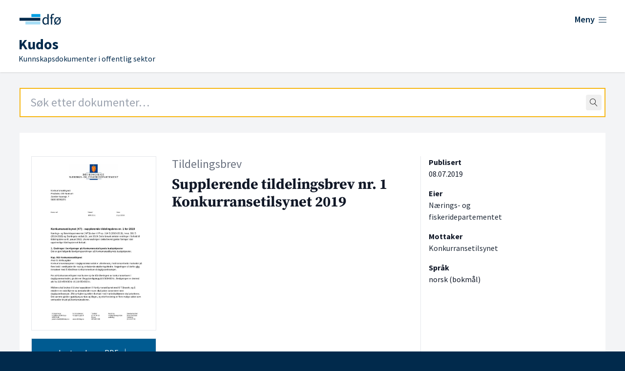

--- FILE ---
content_type: text/html; charset=UTF-8
request_url: https://kudos.dfo.no/documents/supplerende-tildelingsbrev-1-19112023
body_size: 7472
content:
<!DOCTYPE html>
<html lang="no">
    <head>
        <meta charset="utf-8">
        <meta name="viewport" content="width=device-width, initial-scale=1">
        <meta name="csrf-token" content="Q23R7NFcWMLcFXsgadyKdJqJBYpv3006po30hAAf">

        <link rel="shortcut icon" href="https://kudos.dfo.no/favicon.svg"/>
        <link rel="apple-touch-icon" sizes="180x180" href="https://kudos.dfo.no/apple-touch-icon.png">
        <link rel="icon" type="image/png" sizes="32x32" href="https://kudos.dfo.no/favicon-32x32.png">
        <link rel="icon" type="image/png" sizes="16x16" href="https://kudos.dfo.no/favicon-16x16.png">

            <!-- Plausible -->
        <script defer data-domain="kudos.dfo.no" src="https://kudos-stats.dfo.no/js/script.js"></script>
    
    
        <!-- Matomo Tag Manager -->
        <script>
            var _mtm = window._mtm = window._mtm || [];
            _mtm.push({'mtm.startTime': (new Date().getTime()), 'event': 'mtm.Start'});
            var d=document, g=d.createElement('script'), s=d.getElementsByTagName('script')[0];
            g.async=true; g.src='https://sporing.dfo.no/js/container_eWdYH9zt.js'; s.parentNode.insertBefore(g,s);
        </script>
        <!-- End Matomo Tag Manager -->

    
        <title>Supplerende tildelingsbrev nr. 1 Konkurransetilsynet 2019 - Kudos</title>

        
    <link rel="canonical" href="https://kudos.dfo.no/dokument/4486/supplerende-tildelingsbrev-nr-1-konkurransetilsynet-2019" />

    
    
    <!-- Open Graph metadata -->
    <meta property="og:site_name" content="Kudos" />
    <meta property="og:title" content="Supplerende tildelingsbrev nr. 1 Konkurransetilsynet 2019" />

    
    <!-- Dublin Core metadata -->
    <meta name="DC.Title" content="Supplerende tildelingsbrev nr. 1 Konkurransetilsynet 2019" />
    <meta name="DC.Creator" content="Nærings- og fiskeridepartementet" />
    
            <meta name="DC.Date" content="2019" />
    
    <meta name="DC.Type" content="Tildelingsbrev" />
    <meta name="DC.Format" content="application/pdf" />
    <meta name="DC.Language" content="nb" />

    <!-- Twitter metadata -->
    <meta name="twitter:title" content="Supplerende tildelingsbrev nr. 1 Konkurransetilsynet 2019" />

    
    <!-- Zotero metadata -->
    <meta name="citation_title" content="Supplerende tildelingsbrev nr. 1 Konkurransetilsynet 2019">
    <meta name="citation_date" content="2019-07-08 00:00:00">
    <meta name="citation_firstpage" content="1">
    <meta name="citation_lastpage" content="2">
    <meta name="citation_abstract" content="">
    <meta name="citation_language" content="nb">
    <meta name="citation_public_url" content="https://kudos.dfo.no/dokument/4486/supplerende-tildelingsbrev-nr-1-konkurransetilsynet-2019">
                    
            <meta name="citation_pdf_url" content="https://kudos.dfo.no/documents/4486/files/4337.pdf">
        

        <link rel="preload" as="style" href="https://kudos.dfo.no/build/assets/app.223baee6.css" /><link rel="modulepreload" href="https://kudos.dfo.no/build/assets/app.31d62289.js" /><link rel="stylesheet" href="https://kudos.dfo.no/build/assets/app.223baee6.css" data-navigate-track="reload" /><script type="module" src="https://kudos.dfo.no/build/assets/app.31d62289.js" data-navigate-track="reload"></script>
        <!-- Livewire Styles --><style >[wire\:loading][wire\:loading], [wire\:loading\.delay][wire\:loading\.delay], [wire\:loading\.inline-block][wire\:loading\.inline-block], [wire\:loading\.inline][wire\:loading\.inline], [wire\:loading\.block][wire\:loading\.block], [wire\:loading\.flex][wire\:loading\.flex], [wire\:loading\.table][wire\:loading\.table], [wire\:loading\.grid][wire\:loading\.grid], [wire\:loading\.inline-flex][wire\:loading\.inline-flex] {display: none;}[wire\:loading\.delay\.none][wire\:loading\.delay\.none], [wire\:loading\.delay\.shortest][wire\:loading\.delay\.shortest], [wire\:loading\.delay\.shorter][wire\:loading\.delay\.shorter], [wire\:loading\.delay\.short][wire\:loading\.delay\.short], [wire\:loading\.delay\.default][wire\:loading\.delay\.default], [wire\:loading\.delay\.long][wire\:loading\.delay\.long], [wire\:loading\.delay\.longer][wire\:loading\.delay\.longer], [wire\:loading\.delay\.longest][wire\:loading\.delay\.longest] {display: none;}[wire\:offline][wire\:offline] {display: none;}[wire\:dirty]:not(textarea):not(input):not(select) {display: none;}:root {--livewire-progress-bar-color: #2299dd;}[x-cloak] {display: none !important;}[wire\:cloak] {display: none !important;}</style>

    </head>
    <body class="min-h-screen font-sans antialiased bg-blue-dark">
        <div class="bg-gray-100">

            <!-- Page Header -->
            <header class="bg-white shadow">
    <div class="flex flex-wrap place-content-between max-w-7xl mx-auto pt-6 px-4 sm:px-6 lg:px-8">
        <a href="https://kudos.dfo.no" aria-hidden="true">
            <span hidden>DFØ</span>
            <div class="flex w-48 sm:w-56">
                <svg width='100%' height='100%' viewBox='0 0 800 114' version='1.1' xmlns='https://www.w3.org/2000/svg' xmlns:xlink='https://www.w3.org/1999/xlink' xml:space='preserve' xmlns:serif='https://www.serif.com/' style='fill-rule:evenodd;clip-rule:evenodd;stroke-linejoin:round;stroke-miterlimit:2;'>    <g>        <g transform='matrix(0.768628,0,0,0.768628,23.1133,15.4785)'>            <rect x='119.9' y='1.9' width='85' height='28.3' style='fill:rgb(0,159,227);'/>        </g>        <g transform='matrix(0.768628,0,0,0.768628,23.1133,15.4785)'>            <path d='M205,72.8L63.2,72.8L63.2,101.1L205,101.1L205,72.8' style='fill:rgb(166,221,245);fill-rule:nonzero;'/>        </g>        <g transform='matrix(0.768628,0,0,0.768628,23.1133,15.4785)'>            <rect x='6.5' y='37.4' width='198.4' height='28.3' style='fill:rgb(1,42,76);'/>        </g>        <g transform='matrix(0.768628,0,0,0.768628,23.1133,15.4785)'>            <path d='M272.4,27.9L272.9,38.9C270.1,36.6 267.2,34.8 264.5,33.5C261.6,32.1 258.1,31.4 254.2,31.4C250.3,31.4 246.5,32.3 242.9,33.9C239.4,35.6 236.2,38 233.5,41.1C230.8,44.2 228.6,48 227,52.4C225.4,56.8 224.5,61.8 224.5,67.3C224.5,78.6 227.1,87.5 232.2,93.7C237.3,99.9 244.2,103 252.8,103C256.8,103 260.6,102 264.1,100.1C267.6,98.2 270.7,95.9 273.4,93.4L273.5,93.4L274.5,101.3L284.5,101.3L284.5,1.5L272.4,1.5L272.4,27.9ZM272.4,48.5L272.4,83.7C269.7,86.8 266.9,89.1 264.2,90.6C261.5,92.1 258.5,92.9 255.4,92.9C249.6,92.9 245,90.6 241.8,86.2C238.6,81.7 237,75.3 237,67.2C237,63.3 237.5,59.8 238.5,56.7C239.5,53.6 240.9,50.9 242.6,48.6C244.3,46.4 246.4,44.6 248.7,43.4C251,42.2 253.5,41.5 256.2,41.5C258.9,41.5 261.7,42 264.3,43.1C266.8,44.2 269.6,46 272.4,48.5Z' style='fill:rgb(1,42,76);fill-rule:nonzero;'/>            <path d='M336.9,2.2C335.3,1.5 333.5,1 331.6,0.6C329.7,0.2 327.6,0 325.5,0C318.7,0 313.6,2 310.3,6.1C307.1,10.1 305.4,15.7 305.4,22.7L305.4,33.2L296.2,33.9L296.2,43L305.4,43L305.4,101.4L317.3,101.4L317.3,43L331.7,43L331.7,33.2L317.3,33.2L317.3,22.7C317.3,14.1 320.3,9.8 326.5,9.8C329.1,9.8 331.6,10.4 334.1,11.5L334.4,11.6L337.1,2.3L336.9,2.2Z' style='fill:rgb(1,42,76);fill-rule:nonzero;'/>            <path d='M392.4,43.3L400,34.2L394.6,29.8L387.6,38.3C384.9,36 381.9,34.3 378.7,33.2C375.3,32 371.8,31.4 368.3,31.4C364.1,31.4 360.1,32.2 356.3,33.8C352.5,35.4 349.1,37.8 346.2,40.8C343.3,43.9 341,47.7 339.2,52.1C337.5,56.5 336.6,61.6 336.6,67.3C336.6,72.3 337.3,76.9 338.6,80.8C339.9,84.7 341.7,88.1 344,91.1L336.4,100.2L342,104.6L348.8,96.2C354.4,100.7 360.9,102.9 368.1,102.9C372.3,102.9 376.3,102.1 380.1,100.5C383.9,98.9 387.3,96.6 390.2,93.5C393.1,90.5 395.4,86.7 397.2,82.3C398.9,77.9 399.8,72.8 399.8,67.2C399.8,62.2 399.1,57.6 397.8,53.5C396.5,49.7 394.7,46.2 392.4,43.3ZM368.3,41.2C373.3,41.2 377.6,43 380.9,46.5L351.5,82.1C349.5,77.9 348.5,72.8 348.5,66.8C348.5,63 349,59.5 350,56.4C351,53.2 352.4,50.5 354.1,48.3C355.8,46.1 357.9,44.3 360.4,43.1C362.8,41.8 365.4,41.2 368.3,41.2ZM368.3,93.4C363.4,93.4 359.2,91.6 355.7,88.2L385,52.4C387.1,56.7 388.1,61.8 388.1,67.8C388.1,71.6 387.6,75.1 386.6,78.2C385.6,81.3 384.2,84 382.5,86.3C380.7,88.5 378.6,90.3 376.2,91.5C373.7,92.7 371.1,93.4 368.3,93.4Z' style='fill:rgb(1,42,76);fill-rule:nonzero;'/>        </g>    </g></svg>
            </div>
        </a>

        <div class="flex" x-data="{ open: false }">
    <button @click="open = !open"
            class="text-blue-dark group bg-white rounded-md inline-flex items-center text-base font-medium hover:text-blue focus:outline-none focus:ring-2 focus:ring-offset-2 focus:ring-indigo-500" :aria-expanded="open">
        <span class="text-lg font-semibold hover:underline mr-1.5">Meny</span>
        <span x-show="! open" class="mr-1 text-xl lnr lnr-menu"></span>
        <span x-show="open" class="mr-1 text-xl lnr lnr-cross" style="display: none;"></span>
    </button>
    <div x-show="open"
         @click.away="open = false"
         x-transition:enter="transition ease-out duration-200"
         x-transition:enter-start="opacity-0 translate-y-1"
         x-transition:enter-end="opacity-100 translate-y-0"
         x-transition:leave="transition ease-in duration-150"
         x-transition:leave-start="opacity-100 translate-y-0"
         x-transition:leave-end="opacity-0 translate-y-1"
         class="absolute z-10 inset-x-0 mt-12 transform shadow-lg"
         style="display: none;"
    >
        <div class="absolute inset-0 flex" aria-hidden="true">
            <div class="bg-white w-1/2"></div>
            <div class="bg-gray-50 w-1/2"></div>
        </div>
        <div class="relative max-w-7xl mx-auto grid grid-cols-1 lg:grid-cols-2">
            <nav class="grid gap-y-10 px-4 py-8 bg-white sm:grid-cols-2 sm:gap-x-8 sm:py-12 sm:px-6 lg:px-8 xl:pr-12">
                <div>
                    <h2 class="text-base font-semibold text-gray-800">Kudos</h2>
                    <ul role="list" class="mt-5 space-y-6">
                        <li class="flow-root">
                            <a href="https://dfo.no/fagomrader/kudos/om-kudos" class="flex items-center justify-between -m-3 p-3 text-base font-medium text-gray-900 hover:text-blue-light hover:underline">
                                <span>Om Kudos</span> <span class="text-sm float-right lnr lnr-arrow-right mr-12 mt-1"></span>
                            </a>
                        </li>

                        <li class="flow-root">
                            <a href="https://dfo.no/fagomrader/kudos/dokumenttyper-i-kudos" class="flex items-center justify-between -m-3 p-3 text-base font-medium text-gray-900 hover:text-blue-light hover:underline">
                                <span>Dokumenttyper</span> <span class="text-sm float-right lnr lnr-arrow-right mr-12 mt-1"></span>
                            </a>
                        </li>

                        <li class="flow-root">
                            <a href="https://dfo.no/fagomrader/kudos/samarbeidspartene-i-kudos" class="flex items-center justify-between -m-3 p-3 text-base font-medium text-gray-900 hover:text-blue-light hover:underline">
                                <span>Samarbeidspartene</span> <span class="text-sm float-right lnr lnr-arrow-right mr-12 mt-1"></span>
                            </a>
                        </li>

                        <li class="flow-root">
                            <a href="https://kudos.dfo.no/aapne-data" class="flex items-center justify-between -m-3 p-3 text-base font-medium text-gray-900 hover:text-blue-light hover:underline">
                                <span>Åpne data</span> <span class="text-sm float-right lnr lnr-arrow-right mr-12 mt-1"></span>
                            </a>
                        </li>

                        <li class="flow-root">
                            <a href="https://kudos.dfo.no/registrere-dokument" class="flex items-center justify-between -m-3 p-3 text-base font-medium text-gray-900 hover:text-blue-light hover:underline">
                                <span>Registrer dokumenter</span> <span class="text-sm float-right lnr lnr-arrow-right mr-12 mt-1"></span>
                            </a>
                        </li>
                    </ul>
                </div>
                <div>
                    <h2 class="text-base font-semibold text-gray-800">DFØ</h2>
                    <ul role="list" class="mt-5 space-y-6">
                        <li class="flow-root">
                            <a href="https://dfo.no/om-dfo" target="_blank" class="flex items-center justify-between -m-3 p-3 text-base font-medium text-gray-900 hover:text-blue-light hover:underline">
                                <span>Om <abbr title="Direktoratet for forvaltning og økonomistyring">DFØ</abbr></span> <span class="text-sm float-right lnr lnr-arrow-right mr-12 mt-1"></span>
                            </a>
                        </li>

                        <li class="flow-root">
                            <a href="https://dfo.no/om-dfo/personvern" target="_blank" class="flex items-center justify-between -m-3 p-3 text-base font-medium text-gray-900 hover:text-blue-light hover:underline">
                                <span>Personvern i <abbr title="Direktoratet for forvaltning og økonomistyring">DFØ</abbr></span> <span class="text-sm float-right lnr lnr-arrow-right mr-12 mt-1"></span>
                            </a>
                        </li>
                    </ul>
                </div>
            </nav>
        </div>
    </div>
</div>
    </div>
    <div class="max-w-7xl mx-auto pt-4 px-4 pb-4 sm:px-6 lg:px-8">
        <a href="https://kudos.dfo.no">
            <h1 class="font-sans text-blue-dark pl-1 md:pl-1.5 leading-0 text-base">
                <span class="text-3xl font-bold">Kudos</span>

                                <br>
                <span class="text-base font-normal leading-0">Kunnskapsdokumenter i offentlig sektor</span>
            </h1>
        </a>
    </div>

</header>

                
    


                <main>
        <div class="mt-8 pb-24">
            <div class="max-w-7xl md:min-h-[650px] mx-auto sm:px-10">

                <div class="mb-8 mx-4 sm:mx-0">
                    <div wire:snapshot="{&quot;data&quot;:{&quot;term&quot;:&quot;&quot;,&quot;topLevel&quot;:true,&quot;shouldRedirect&quot;:true,&quot;autofocus&quot;:true},&quot;memo&quot;:{&quot;id&quot;:&quot;JZROH656W1a7fABRPy7n&quot;,&quot;name&quot;:&quot;search-field&quot;,&quot;path&quot;:&quot;documents\/supplerende-tildelingsbrev-1-19112023&quot;,&quot;method&quot;:&quot;GET&quot;,&quot;children&quot;:[],&quot;scripts&quot;:[],&quot;assets&quot;:[],&quot;errors&quot;:[],&quot;locale&quot;:&quot;no&quot;},&quot;checksum&quot;:&quot;fbba956e19bb3e790da09a708e3a927780fedb1aa6358acd72640b6a3f16f4cc&quot;}" wire:effects="[]" wire:id="JZROH656W1a7fABRPy7n"
    x-data="SearchField({
        term: $wire.$entangle('term').live,
        topLevel: true
    })"
    x-on:perform-search="$wire.dispatch('submitSearch', { query: term })"
    className="relative text-black border border-gray-500"
>
    <form
            action="https://kudos.dfo.no/soek"
        x-ref="form"
>
    <div class="relative">
        <input
            class="
                border-2
                focus:outline-none
                focus:placeholder-gray-400
                focus:border-orange
                placeholder-gray-800
                px-5
                py-3
                text-2xl
                w-full
            "
             autofocus             type="text"
            autocomplete="off"
            name="query"
            aria-label="Search field"
            placeholder="Søk etter dokumenter…"
            wire:model.live.debounce.100ms="term"
            x-ref="searchField"
            x-on:focus="onFocus()"
            x-on:keydown.arrow-down.stop.prevent="highlightNext()"
            x-on:keydown.arrow-up.stop.prevent="highlightPrevious()"
            x-on:keydown.enter.stop.prevent="onEnterDown()"
            x-on:keyup.enter.stop.prevent="onEnterUp()"
            x-on:keyup.escape.stop.prevent="clear()"
        />

        <span class="absolute top-0 bottom-0 right-0 pr-2 flex items-center">
            <button
                    type="button"
                    x-show="term.length > 0"
                    style="display: none;"
                    @click="clear()"
                    class="
                    flex
                    items-center
                    justify-center
                    rounded
                    hover:bg-gray-200
                    active:bg-gray-200
                    active:outline-none
                "
            >
                <span class="lnr lnr-cross p-2"></span>
            </button>
            <button
                wire:loading.remove
                action="submit"
                class="
                    flex
                    items-center
                    justify-center
                    rounded
                    hover:bg-gray-200
                    active:bg-gray-200
                    active:outline-none
                "
            >
                <span class="lnr lnr-magnifier p-2"></span>
            </button>
            <div
                wire:loading.flex
                class="
                    flex
                    items-center
                    justify-center
                    rounded
                "
            >
                <span class="lnr lnr-sync animate-spin p-2"></span>
            </div>
        </span>
    </div>
</form>

    <div
        x-show="isOpen"
        className="
            absolute
            -inset-x-px
            top-full
            bg-white
            border
            border-t-0
            border-gray-500
            z-10
        "
    >
        <div
            className="mx-5 border-t border-gray-300"
        >
            <!--[if BLOCK]><![endif]-->            
            <!--[if ENDBLOCK]><![endif]-->
        </div>
    </div>
</div>
                </div>

                <div class="bg-white overflow-hidden">
                    <div class="p-6 sm:px-6 pt-0 md:pt-6 bg-white border-b border-gray-200 lg:pb-8">

                        <div class="flex flex-wrap mt-6 text-gray-900">

                            <!-- Thumbnail and files -->
                            <div class="w-screen md:w-64 order-3 md:order-1">

                                <!-- Show thumbnail on large screens -->
                                <img class="hidden md:block border p-1 mr-2" src="https://kudos.dfo.no/thumbnails/b03/b03a8e313417f212e4f07232f338405d49e34054d6bbb63fd876be39cca4dbf9_thumbnail_1024.jpg" alt="Forsiden av dokumentet Supplerende tildelingsbrev nr. 1 Konkurransetilsynet 2019">

                                <a href="https://kudos.dfo.no/documents/4486/files/4337.pdf" class="text-center block bg-blue text-white w-full p-2 py-4 my-4 border hover:border-black hover:underline">Last ned som PDF <span class="ml-1 lnr lnr-download"></span></a>

                                <p class="mt-2 text-sm text-center">
                                                                            2 sider
                                                                    </p>
                                <p class="mt-0 text-sm text-center">
                                                                            0.42 MB
                                                                    </p>

                                <!-- Optionally show thumbnail on small screens -->
                                <div class="md:hidden mt-4 font-bold" x-data="{ open: false }">
                                    <button @click="open = ! open">
                                        <span class="text-base" x-show="! open">Vis forside <span class="ml-1 mb-2 text-sm lnr lnr-chevron-down"></span></span>
                                        <span class="text-base" x-show="open">Skjul forside <span class="ml-1 mb-2 text-sm lnr lnr-chevron-up"></span></span>
                                    </button>
                                                                        <img x-show="open" class="md:block border p-1 mr-2" src="https://kudos.dfo.no/thumbnails/b03/b03a8e313417f212e4f07232f338405d49e34054d6bbb63fd876be39cca4dbf9_thumbnail_1024.jpg" alt="Forsiden av dokumentet Supplerende tildelingsbrev nr. 1 Konkurransetilsynet 2019">
                                                                    </div>

                                                            </div>

                            <!-- Main document content -->
                            <div class="w-screen mt-4 md:mt-0 md:w-2/5 md:ml-8 order-2">
                                <p class="mb-2 text-gray-500 text-xl lg:text-2xl">Tildelingsbrev</p>
                                <h2 class="text-2xl lg:text-3xl font-serif font-bold">
                                    Supplerende tildelingsbrev nr. 1 Konkurransetilsynet 2019
                                    <span class="block xl:mt-2 text-lg lg:text-xl font-semibold font-sans"></span>
                                </h2>
                                <p class="text-lg mt-6">
                                    
                                </p>
                            </div>

                            <!-- Metadata -->
                            <div class="w-screen sm:w-40 lg:w-1/5 mt-4 lg:mt-0 xs:ml-2 md:pl-4 xl:ml-12 xl:border-l order-4">

                                <!-- Publication date -->
                                                                    <div class="mb-4 mt-4 sm:mt-0">
                                        <h3 class="font-bold text-base">Publisert</h3>
                                        <p>
                                            <time datetime="2019-07-08">08.07.2019</time>
                                        </p>
                                    </div>
                                

                                <!-- Owners -->
                                                                    <div class="mb-4">
                                        <h3 class="font-bold text-base">Eier</h3>
                                        <p>
                                                                                            
                                                <span class="text-gray-800" >Nærings- og fiskeridepartementet</span>                                                                                    </p>
                                    </div>
                                
                                <!-- Publishers -->
                                
                                <!-- Authoring actors -->
                                
                                <!-- Recipients -->
                                                                    <div class="mb-4">
                                        <h3 class="font-bold text-base">Mottaker</h3>
                                        <p>
                                                                                            
                                                <span class="text-gray-800" >Konkurransetilsynet</span>                                                                                    </p>
                                    </div>
                                
                                <!-- Authors -->
                                
                                <!-- Language -->
                                                                    <div class="mb-4">
                                        <h3 class="font-bold text-base">Språk</h3>
                                        <p>norsk (bokmål)</p>
                                    </div>
                                
                                <!-- Source -->
                                                                
                                <!-- Resources -->
                                
                                <!-- ISBN -->
                                
                                <!-- Tags -->
                                
                                
                                
                                                            </div>

                        </div>

                        <!-- Source -->

                    </div>
                </div>
            </div>
        </div>
    </main>

            <!-- Page Footer -->
            <footer class="text-white bg-blue-dark">
    <div class="bottom-0 flex flex-wrap h-48 px-4 mx-auto text-white max-w-7xl pt-14 sm:px-10">
        <div class="w-screen lg:w-2/3">
            <h2 class="text-2xl font-black">Kudos</h2>
            <p class="text-lg">Kunnskapsdokumenter i offentlig sektor</p>
            <ul class="mt-10 lg:mb-24 text-lg lg:mr-16 xl:mr-24">
                <li class="border-y border-white"><a class="py-2.5 px-6 text-white flex items-center justify-between hover:text-blue-light hover:underline" href="https://dfo.no/fagomrader/kudos/om-kudos">Om Kudos<span class="float-right mt-1 text-xl lnr lnr-arrow-right"></span></a></li>
                <li class="border-b border-white"><a class="py-2.5 px-6 text-white flex items-center justify-between hover:text-blue-light hover:underline" href="https://dfo.no/fagomrader/kudos/dokumenttyper-i-kudos">Dokumenttyper<span class="float-right mt-1 text-xl lnr lnr-arrow-right"></span></a></li>
                <li for="test" class="border-b border-white"><a id="test" class="py-2.5 px-6 text-white flex items-center justify-between hover:text-blue-light hover:underline" href="https://kudos.dfo.no/aapne-data">Åpne data<span class="float-right mt-1 text-xl lnr lnr-arrow-right"></span></a></li>
                <li class="border-b border-white"><a class="py-2.5 px-6 text-white flex items-center justify-between hover:text-blue-light hover:underline" target="_blank" href="https://dfo.no/tilgjengelighet">Tilgjengelighet<span class="float-right mt-1 text-xl lnr lnr-arrow-right"></span></a></li>
            </ul>
        </div>
        <div class="w-screen pb-10 mt-16 lg:mt-0 lg:w-1/3">
            <img class="w-64 pt-1 md:w-80" src="https://kudos.dfo.no/build/assets/dfo-logo-white-2-lines.fd8aff56.svg" alt="Logoen til Direktoratet for forvaltning og økonomistyring">
            <div class="lg:pl-[86px]">
                <ul class="mt-6">
                    <li>Telefon: <a class="text-white hover:underline" href="tel:+4740007997">400 07 997</a></li>
                    <li>E-post: <a class="text-white hover:underline" href="mailto:postmottak@dfo.no" aria-label="Send e-post til Direktoratet for forvaltning og økonomistyring">postmottak@dfo.no</a></li>
                    <li><abbr title="Organisasjonsnummer">Org. nr.</abbr>: <span aria-label="9 8 6, 2 5 2, 9 3 2">986 252 932</span></li>
                </ul>
                <ul class="w-1/3 lg:w-2/3 mt-7 sm:mb-12">
                    <li><a class="py-1.5 text-white flex items-center justify-between hover:text-blue-light hover:underline" href="https://www.dfo.no/om-dfo" target="_blank">Om DFØ<span class="float-right mt-1 text-xl lnr lnr-arrow-right"></span></a></li>
                    <li><a class="py-1.5 text-white flex items-center justify-between hover:text-blue-light hover:underline" href="https://www.dfo.no/om-dfo/personvern" target="_blank">Personvern<span class="float-right mt-1 text-xl lnr lnr-arrow-right"></span></a></li>
                </ul>
            </div>
        </div>
    </div>
</footer>

        </div>

        
        <script data-navigate-once="true">window.livewireScriptConfig = {"csrf":"Q23R7NFcWMLcFXsgadyKdJqJBYpv3006po30hAAf","uri":"\/livewire\/update","progressBar":"","nonce":""};</script>
</body>
</html>


--- FILE ---
content_type: application/javascript; charset=utf-8
request_url: https://kudos.dfo.no/build/assets/app.31d62289.js
body_size: 170609
content:
var tl=Object.create,ma=Object.defineProperty,rl=Object.getOwnPropertyDescriptor,va=Object.getOwnPropertyNames,nl=Object.getPrototypeOf,il=Object.prototype.hasOwnProperty,Wt=(e,r)=>function(){return r||(0,e[va(e)[0]])((r={exports:{}}).exports,r),r.exports},ol=(e,r,n,o)=>{if(r&&typeof r=="object"||typeof r=="function")for(let s of va(r))!il.call(e,s)&&s!==n&&ma(e,s,{get:()=>r[s],enumerable:!(o=rl(r,s))||o.enumerable});return e},Ve=(e,r,n)=>(n=e!=null?tl(nl(e)):{},ol(r||!e||!e.__esModule?ma(n,"default",{value:e,enumerable:!0}):n,e)),ft=Wt({"../alpine/packages/alpinejs/dist/module.cjs.js"(e,r){var n=Object.create,o=Object.defineProperty,s=Object.getOwnPropertyDescriptor,l=Object.getOwnPropertyNames,v=Object.getPrototypeOf,m=Object.prototype.hasOwnProperty,R=(t,i)=>function(){return i||(0,t[l(t)[0]])((i={exports:{}}).exports,i),i.exports},F=(t,i)=>{for(var a in i)o(t,a,{get:i[a],enumerable:!0})},Z=(t,i,a,c)=>{if(i&&typeof i=="object"||typeof i=="function")for(let d of l(i))!m.call(t,d)&&d!==a&&o(t,d,{get:()=>i[d],enumerable:!(c=s(i,d))||c.enumerable});return t},re=(t,i,a)=>(a=t!=null?n(v(t)):{},Z(i||!t||!t.__esModule?o(a,"default",{value:t,enumerable:!0}):a,t)),q=t=>Z(o({},"__esModule",{value:!0}),t),V=R({"node_modules/@vue/shared/dist/shared.cjs.js"(t){Object.defineProperty(t,"__esModule",{value:!0});function i(y,z){const te=Object.create(null),pe=y.split(",");for(let ze=0;ze<pe.length;ze++)te[pe[ze]]=!0;return z?ze=>!!te[ze.toLowerCase()]:ze=>!!te[ze]}var a={[1]:"TEXT",[2]:"CLASS",[4]:"STYLE",[8]:"PROPS",[16]:"FULL_PROPS",[32]:"HYDRATE_EVENTS",[64]:"STABLE_FRAGMENT",[128]:"KEYED_FRAGMENT",[256]:"UNKEYED_FRAGMENT",[512]:"NEED_PATCH",[1024]:"DYNAMIC_SLOTS",[2048]:"DEV_ROOT_FRAGMENT",[-1]:"HOISTED",[-2]:"BAIL"},c={[1]:"STABLE",[2]:"DYNAMIC",[3]:"FORWARDED"},d="Infinity,undefined,NaN,isFinite,isNaN,parseFloat,parseInt,decodeURI,decodeURIComponent,encodeURI,encodeURIComponent,Math,Number,Date,Array,Object,Boolean,String,RegExp,Map,Set,JSON,Intl,BigInt",p=i(d),g=2;function E(y,z=0,te=y.length){let pe=y.split(/(\r?\n)/);const ze=pe.filter((xt,dt)=>dt%2===1);pe=pe.filter((xt,dt)=>dt%2===0);let rt=0;const _t=[];for(let xt=0;xt<pe.length;xt++)if(rt+=pe[xt].length+(ze[xt]&&ze[xt].length||0),rt>=z){for(let dt=xt-g;dt<=xt+g||te>rt;dt++){if(dt<0||dt>=pe.length)continue;const an=dt+1;_t.push(`${an}${" ".repeat(Math.max(3-String(an).length,0))}|  ${pe[dt]}`);const jr=pe[dt].length,Fn=ze[dt]&&ze[dt].length||0;if(dt===xt){const Ir=z-(rt-(jr+Fn)),xi=Math.max(1,te>rt?jr-Ir:te-z);_t.push("   |  "+" ".repeat(Ir)+"^".repeat(xi))}else if(dt>xt){if(te>rt){const Ir=Math.max(Math.min(te-rt,jr),1);_t.push("   |  "+"^".repeat(Ir))}rt+=jr+Fn}}break}return _t.join(`
`)}var j="itemscope,allowfullscreen,formnovalidate,ismap,nomodule,novalidate,readonly",ee=i(j),Re=i(j+",async,autofocus,autoplay,controls,default,defer,disabled,hidden,loop,open,required,reversed,scoped,seamless,checked,muted,multiple,selected"),Ze=/[>/="'\u0009\u000a\u000c\u0020]/,De={};function Ge(y){if(De.hasOwnProperty(y))return De[y];const z=Ze.test(y);return z&&console.error(`unsafe attribute name: ${y}`),De[y]=!z}var Tt={acceptCharset:"accept-charset",className:"class",htmlFor:"for",httpEquiv:"http-equiv"},Bt=i("animation-iteration-count,border-image-outset,border-image-slice,border-image-width,box-flex,box-flex-group,box-ordinal-group,column-count,columns,flex,flex-grow,flex-positive,flex-shrink,flex-negative,flex-order,grid-row,grid-row-end,grid-row-span,grid-row-start,grid-column,grid-column-end,grid-column-span,grid-column-start,font-weight,line-clamp,line-height,opacity,order,orphans,tab-size,widows,z-index,zoom,fill-opacity,flood-opacity,stop-opacity,stroke-dasharray,stroke-dashoffset,stroke-miterlimit,stroke-opacity,stroke-width"),_e=i("accept,accept-charset,accesskey,action,align,allow,alt,async,autocapitalize,autocomplete,autofocus,autoplay,background,bgcolor,border,buffered,capture,challenge,charset,checked,cite,class,code,codebase,color,cols,colspan,content,contenteditable,contextmenu,controls,coords,crossorigin,csp,data,datetime,decoding,default,defer,dir,dirname,disabled,download,draggable,dropzone,enctype,enterkeyhint,for,form,formaction,formenctype,formmethod,formnovalidate,formtarget,headers,height,hidden,high,href,hreflang,http-equiv,icon,id,importance,integrity,ismap,itemprop,keytype,kind,label,lang,language,loading,list,loop,low,manifest,max,maxlength,minlength,media,min,multiple,muted,name,novalidate,open,optimum,pattern,ping,placeholder,poster,preload,radiogroup,readonly,referrerpolicy,rel,required,reversed,rows,rowspan,sandbox,scope,scoped,selected,shape,size,sizes,slot,span,spellcheck,src,srcdoc,srclang,srcset,start,step,style,summary,tabindex,target,title,translate,type,usemap,value,width,wrap");function Ke(y){if(It(y)){const z={};for(let te=0;te<y.length;te++){const pe=y[te],ze=Ke(ur(pe)?wt(pe):pe);if(ze)for(const rt in ze)z[rt]=ze[rt]}return z}else if(Ut(y))return y}var Me=/;(?![^(]*\))/g,We=/:(.+)/;function wt(y){const z={};return y.split(Me).forEach(te=>{if(te){const pe=te.split(We);pe.length>1&&(z[pe[0].trim()]=pe[1].trim())}}),z}function jt(y){let z="";if(!y)return z;for(const te in y){const pe=y[te],ze=te.startsWith("--")?te:Dn(te);(ur(pe)||typeof pe=="number"&&Bt(ze))&&(z+=`${ze}:${pe};`)}return z}function Ht(y){let z="";if(ur(y))z=y;else if(It(y))for(let te=0;te<y.length;te++){const pe=Ht(y[te]);pe&&(z+=pe+" ")}else if(Ut(y))for(const te in y)y[te]&&(z+=te+" ");return z.trim()}var Sr="html,body,base,head,link,meta,style,title,address,article,aside,footer,header,h1,h2,h3,h4,h5,h6,hgroup,nav,section,div,dd,dl,dt,figcaption,figure,picture,hr,img,li,main,ol,p,pre,ul,a,b,abbr,bdi,bdo,br,cite,code,data,dfn,em,i,kbd,mark,q,rp,rt,rtc,ruby,s,samp,small,span,strong,sub,sup,time,u,var,wbr,area,audio,map,track,video,embed,object,param,source,canvas,script,noscript,del,ins,caption,col,colgroup,table,thead,tbody,td,th,tr,button,datalist,fieldset,form,input,label,legend,meter,optgroup,option,output,progress,select,textarea,details,dialog,menu,summary,template,blockquote,iframe,tfoot",Xr="svg,animate,animateMotion,animateTransform,circle,clipPath,color-profile,defs,desc,discard,ellipse,feBlend,feColorMatrix,feComponentTransfer,feComposite,feConvolveMatrix,feDiffuseLighting,feDisplacementMap,feDistanceLight,feDropShadow,feFlood,feFuncA,feFuncB,feFuncG,feFuncR,feGaussianBlur,feImage,feMerge,feMergeNode,feMorphology,feOffset,fePointLight,feSpecularLighting,feSpotLight,feTile,feTurbulence,filter,foreignObject,g,hatch,hatchpath,image,line,linearGradient,marker,mask,mesh,meshgradient,meshpatch,meshrow,metadata,mpath,path,pattern,polygon,polyline,radialGradient,rect,set,solidcolor,stop,switch,symbol,text,textPath,title,tspan,unknown,use,view",Qr="area,base,br,col,embed,hr,img,input,link,meta,param,source,track,wbr",Er=i(Sr),ci=i(Xr),Or=i(Qr),fi=/["'&<>]/;function di(y){const z=""+y,te=fi.exec(z);if(!te)return z;let pe="",ze,rt,_t=0;for(rt=te.index;rt<z.length;rt++){switch(z.charCodeAt(rt)){case 34:ze="&quot;";break;case 38:ze="&amp;";break;case 39:ze="&#39;";break;case 60:ze="&lt;";break;case 62:ze="&gt;";break;default:continue}_t!==rt&&(pe+=z.substring(_t,rt)),_t=rt+1,pe+=ze}return _t!==rt?pe+z.substring(_t,rt):pe}var En=/^-?>|<!--|-->|--!>|<!-$/g;function pi(y){return y.replace(En,"")}function hi(y,z){if(y.length!==z.length)return!1;let te=!0;for(let pe=0;te&&pe<y.length;pe++)te=Ar(y[pe],z[pe]);return te}function Ar(y,z){if(y===z)return!0;let te=rn(y),pe=rn(z);if(te||pe)return te&&pe?y.getTime()===z.getTime():!1;if(te=It(y),pe=It(z),te||pe)return te&&pe?hi(y,z):!1;if(te=Ut(y),pe=Ut(z),te||pe){if(!te||!pe)return!1;const ze=Object.keys(y).length,rt=Object.keys(z).length;if(ze!==rt)return!1;for(const _t in y){const xt=y.hasOwnProperty(_t),dt=z.hasOwnProperty(_t);if(xt&&!dt||!xt&&dt||!Ar(y[_t],z[_t]))return!1}}return String(y)===String(z)}function On(y,z){return y.findIndex(te=>Ar(te,z))}var An=y=>y==null?"":Ut(y)?JSON.stringify(y,gi,2):String(y),gi=(y,z)=>lr(z)?{[`Map(${z.size})`]:[...z.entries()].reduce((te,[pe,ze])=>(te[`${pe} =>`]=ze,te),{})}:Dt(z)?{[`Set(${z.size})`]:[...z.values()]}:Ut(z)&&!It(z)&&!Nn(z)?String(z):z,mi=["bigInt","optionalChaining","nullishCoalescingOperator"],Zr=Object.freeze({}),en=Object.freeze([]),tn=()=>{},Cr=()=>!1,Tr=/^on[^a-z]/,Pr=y=>Tr.test(y),kr=y=>y.startsWith("onUpdate:"),Cn=Object.assign,Tn=(y,z)=>{const te=y.indexOf(z);te>-1&&y.splice(te,1)},Pn=Object.prototype.hasOwnProperty,kn=(y,z)=>Pn.call(y,z),It=Array.isArray,lr=y=>cr(y)==="[object Map]",Dt=y=>cr(y)==="[object Set]",rn=y=>y instanceof Date,nn=y=>typeof y=="function",ur=y=>typeof y=="string",vi=y=>typeof y=="symbol",Ut=y=>y!==null&&typeof y=="object",Rr=y=>Ut(y)&&nn(y.then)&&nn(y.catch),Rn=Object.prototype.toString,cr=y=>Rn.call(y),bi=y=>cr(y).slice(8,-1),Nn=y=>cr(y)==="[object Object]",Ln=y=>ur(y)&&y!=="NaN"&&y[0]!=="-"&&""+parseInt(y,10)===y,Mn=i(",key,ref,onVnodeBeforeMount,onVnodeMounted,onVnodeBeforeUpdate,onVnodeUpdated,onVnodeBeforeUnmount,onVnodeUnmounted"),fr=y=>{const z=Object.create(null);return te=>z[te]||(z[te]=y(te))},jn=/-(\w)/g,In=fr(y=>y.replace(jn,(z,te)=>te?te.toUpperCase():"")),yi=/\B([A-Z])/g,Dn=fr(y=>y.replace(yi,"-$1").toLowerCase()),dr=fr(y=>y.charAt(0).toUpperCase()+y.slice(1)),wi=fr(y=>y?`on${dr(y)}`:""),on=(y,z)=>y!==z&&(y===y||z===z),_i=(y,z)=>{for(let te=0;te<y.length;te++)y[te](z)},Nr=(y,z,te)=>{Object.defineProperty(y,z,{configurable:!0,enumerable:!1,value:te})},Lr=y=>{const z=parseFloat(y);return isNaN(z)?y:z},Mr,$n=()=>Mr||(Mr=typeof globalThis<"u"?globalThis:typeof self<"u"?self:typeof window<"u"?window:typeof global<"u"?global:{});t.EMPTY_ARR=en,t.EMPTY_OBJ=Zr,t.NO=Cr,t.NOOP=tn,t.PatchFlagNames=a,t.babelParserDefaultPlugins=mi,t.camelize=In,t.capitalize=dr,t.def=Nr,t.escapeHtml=di,t.escapeHtmlComment=pi,t.extend=Cn,t.generateCodeFrame=E,t.getGlobalThis=$n,t.hasChanged=on,t.hasOwn=kn,t.hyphenate=Dn,t.invokeArrayFns=_i,t.isArray=It,t.isBooleanAttr=Re,t.isDate=rn,t.isFunction=nn,t.isGloballyWhitelisted=p,t.isHTMLTag=Er,t.isIntegerKey=Ln,t.isKnownAttr=_e,t.isMap=lr,t.isModelListener=kr,t.isNoUnitNumericStyleProp=Bt,t.isObject=Ut,t.isOn=Pr,t.isPlainObject=Nn,t.isPromise=Rr,t.isReservedProp=Mn,t.isSSRSafeAttrName=Ge,t.isSVGTag=ci,t.isSet=Dt,t.isSpecialBooleanAttr=ee,t.isString=ur,t.isSymbol=vi,t.isVoidTag=Or,t.looseEqual=Ar,t.looseIndexOf=On,t.makeMap=i,t.normalizeClass=Ht,t.normalizeStyle=Ke,t.objectToString=Rn,t.parseStringStyle=wt,t.propsToAttrMap=Tt,t.remove=Tn,t.slotFlagsText=c,t.stringifyStyle=jt,t.toDisplayString=An,t.toHandlerKey=wi,t.toNumber=Lr,t.toRawType=bi,t.toTypeString=cr}}),T=R({"node_modules/@vue/shared/index.js"(t,i){i.exports=V()}}),b=R({"node_modules/@vue/reactivity/dist/reactivity.cjs.js"(t){Object.defineProperty(t,"__esModule",{value:!0});var i=T(),a=new WeakMap,c=[],d,p=Symbol("iterate"),g=Symbol("Map key iterate");function E(u){return u&&u._isEffect===!0}function j(u,P=i.EMPTY_OBJ){E(u)&&(u=u.raw);const M=Ze(u,P);return P.lazy||M(),M}function ee(u){u.active&&(De(u),u.options.onStop&&u.options.onStop(),u.active=!1)}var Re=0;function Ze(u,P){const M=function(){if(!M.active)return u();if(!c.includes(M)){De(M);try{return _e(),c.push(M),d=M,u()}finally{c.pop(),Ke(),d=c[c.length-1]}}};return M.id=Re++,M.allowRecurse=!!P.allowRecurse,M._isEffect=!0,M.active=!0,M.raw=u,M.deps=[],M.options=P,M}function De(u){const{deps:P}=u;if(P.length){for(let M=0;M<P.length;M++)P[M].delete(u);P.length=0}}var Ge=!0,Tt=[];function Bt(){Tt.push(Ge),Ge=!1}function _e(){Tt.push(Ge),Ge=!0}function Ke(){const u=Tt.pop();Ge=u===void 0?!0:u}function Me(u,P,M){if(!Ge||d===void 0)return;let ae=a.get(u);ae||a.set(u,ae=new Map);let J=ae.get(M);J||ae.set(M,J=new Set),J.has(d)||(J.add(d),d.deps.push(J),d.options.onTrack&&d.options.onTrack({effect:d,target:u,type:P,key:M}))}function We(u,P,M,ae,J,me){const je=a.get(u);if(!je)return;const nt=new Set,St=ht=>{ht&&ht.forEach($t=>{($t!==d||$t.allowRecurse)&&nt.add($t)})};if(P==="clear")je.forEach(St);else if(M==="length"&&i.isArray(u))je.forEach((ht,$t)=>{($t==="length"||$t>=ae)&&St(ht)});else switch(M!==void 0&&St(je.get(M)),P){case"add":i.isArray(u)?i.isIntegerKey(M)&&St(je.get("length")):(St(je.get(p)),i.isMap(u)&&St(je.get(g)));break;case"delete":i.isArray(u)||(St(je.get(p)),i.isMap(u)&&St(je.get(g)));break;case"set":i.isMap(u)&&St(je.get(p));break}const sn=ht=>{ht.options.onTrigger&&ht.options.onTrigger({effect:ht,target:u,key:M,type:P,newValue:ae,oldValue:J,oldTarget:me}),ht.options.scheduler?ht.options.scheduler(ht):ht()};nt.forEach(sn)}var wt=i.makeMap("__proto__,__v_isRef,__isVue"),jt=new Set(Object.getOwnPropertyNames(Symbol).map(u=>Symbol[u]).filter(i.isSymbol)),Ht=Or(),Sr=Or(!1,!0),Xr=Or(!0),Qr=Or(!0,!0),Er=ci();function ci(){const u={};return["includes","indexOf","lastIndexOf"].forEach(P=>{u[P]=function(...M){const ae=y(this);for(let me=0,je=this.length;me<je;me++)Me(ae,"get",me+"");const J=ae[P](...M);return J===-1||J===!1?ae[P](...M.map(y)):J}}),["push","pop","shift","unshift","splice"].forEach(P=>{u[P]=function(...M){Bt();const ae=y(this)[P].apply(this,M);return Ke(),ae}}),u}function Or(u=!1,P=!1){return function(ae,J,me){if(J==="__v_isReactive")return!u;if(J==="__v_isReadonly")return u;if(J==="__v_raw"&&me===(u?P?In:jn:P?fr:Mn).get(ae))return ae;const je=i.isArray(ae);if(!u&&je&&i.hasOwn(Er,J))return Reflect.get(Er,J,me);const nt=Reflect.get(ae,J,me);return(i.isSymbol(J)?jt.has(J):wt(J))||(u||Me(ae,"get",J),P)?nt:pe(nt)?!je||!i.isIntegerKey(J)?nt.value:nt:i.isObject(nt)?u?on(nt):dr(nt):nt}}var fi=En(),di=En(!0);function En(u=!1){return function(M,ae,J,me){let je=M[ae];if(!u&&(J=y(J),je=y(je),!i.isArray(M)&&pe(je)&&!pe(J)))return je.value=J,!0;const nt=i.isArray(M)&&i.isIntegerKey(ae)?Number(ae)<M.length:i.hasOwn(M,ae),St=Reflect.set(M,ae,J,me);return M===y(me)&&(nt?i.hasChanged(J,je)&&We(M,"set",ae,J,je):We(M,"add",ae,J)),St}}function pi(u,P){const M=i.hasOwn(u,P),ae=u[P],J=Reflect.deleteProperty(u,P);return J&&M&&We(u,"delete",P,void 0,ae),J}function hi(u,P){const M=Reflect.has(u,P);return(!i.isSymbol(P)||!jt.has(P))&&Me(u,"has",P),M}function Ar(u){return Me(u,"iterate",i.isArray(u)?"length":p),Reflect.ownKeys(u)}var On={get:Ht,set:fi,deleteProperty:pi,has:hi,ownKeys:Ar},An={get:Xr,set(u,P){return console.warn(`Set operation on key "${String(P)}" failed: target is readonly.`,u),!0},deleteProperty(u,P){return console.warn(`Delete operation on key "${String(P)}" failed: target is readonly.`,u),!0}},gi=i.extend({},On,{get:Sr,set:di}),mi=i.extend({},An,{get:Qr}),Zr=u=>i.isObject(u)?dr(u):u,en=u=>i.isObject(u)?on(u):u,tn=u=>u,Cr=u=>Reflect.getPrototypeOf(u);function Tr(u,P,M=!1,ae=!1){u=u.__v_raw;const J=y(u),me=y(P);P!==me&&!M&&Me(J,"get",P),!M&&Me(J,"get",me);const{has:je}=Cr(J),nt=ae?tn:M?en:Zr;if(je.call(J,P))return nt(u.get(P));if(je.call(J,me))return nt(u.get(me));u!==J&&u.get(P)}function Pr(u,P=!1){const M=this.__v_raw,ae=y(M),J=y(u);return u!==J&&!P&&Me(ae,"has",u),!P&&Me(ae,"has",J),u===J?M.has(u):M.has(u)||M.has(J)}function kr(u,P=!1){return u=u.__v_raw,!P&&Me(y(u),"iterate",p),Reflect.get(u,"size",u)}function Cn(u){u=y(u);const P=y(this);return Cr(P).has.call(P,u)||(P.add(u),We(P,"add",u,u)),this}function Tn(u,P){P=y(P);const M=y(this),{has:ae,get:J}=Cr(M);let me=ae.call(M,u);me?Ln(M,ae,u):(u=y(u),me=ae.call(M,u));const je=J.call(M,u);return M.set(u,P),me?i.hasChanged(P,je)&&We(M,"set",u,P,je):We(M,"add",u,P),this}function Pn(u){const P=y(this),{has:M,get:ae}=Cr(P);let J=M.call(P,u);J?Ln(P,M,u):(u=y(u),J=M.call(P,u));const me=ae?ae.call(P,u):void 0,je=P.delete(u);return J&&We(P,"delete",u,void 0,me),je}function kn(){const u=y(this),P=u.size!==0,M=i.isMap(u)?new Map(u):new Set(u),ae=u.clear();return P&&We(u,"clear",void 0,void 0,M),ae}function It(u,P){return function(ae,J){const me=this,je=me.__v_raw,nt=y(je),St=P?tn:u?en:Zr;return!u&&Me(nt,"iterate",p),je.forEach((sn,ht)=>ae.call(J,St(sn),St(ht),me))}}function lr(u,P,M){return function(...ae){const J=this.__v_raw,me=y(J),je=i.isMap(me),nt=u==="entries"||u===Symbol.iterator&&je,St=u==="keys"&&je,sn=J[u](...ae),ht=M?tn:P?en:Zr;return!P&&Me(me,"iterate",St?g:p),{next(){const{value:$t,done:Si}=sn.next();return Si?{value:$t,done:Si}:{value:nt?[ht($t[0]),ht($t[1])]:ht($t),done:Si}},[Symbol.iterator](){return this}}}}function Dt(u){return function(...P){{const M=P[0]?`on key "${P[0]}" `:"";console.warn(`${i.capitalize(u)} operation ${M}failed: target is readonly.`,y(this))}return u==="delete"?!1:this}}function rn(){const u={get(me){return Tr(this,me)},get size(){return kr(this)},has:Pr,add:Cn,set:Tn,delete:Pn,clear:kn,forEach:It(!1,!1)},P={get(me){return Tr(this,me,!1,!0)},get size(){return kr(this)},has:Pr,add:Cn,set:Tn,delete:Pn,clear:kn,forEach:It(!1,!0)},M={get(me){return Tr(this,me,!0)},get size(){return kr(this,!0)},has(me){return Pr.call(this,me,!0)},add:Dt("add"),set:Dt("set"),delete:Dt("delete"),clear:Dt("clear"),forEach:It(!0,!1)},ae={get(me){return Tr(this,me,!0,!0)},get size(){return kr(this,!0)},has(me){return Pr.call(this,me,!0)},add:Dt("add"),set:Dt("set"),delete:Dt("delete"),clear:Dt("clear"),forEach:It(!0,!0)};return["keys","values","entries",Symbol.iterator].forEach(me=>{u[me]=lr(me,!1,!1),M[me]=lr(me,!0,!1),P[me]=lr(me,!1,!0),ae[me]=lr(me,!0,!0)}),[u,M,P,ae]}var[nn,ur,vi,Ut]=rn();function Rr(u,P){const M=P?u?Ut:vi:u?ur:nn;return(ae,J,me)=>J==="__v_isReactive"?!u:J==="__v_isReadonly"?u:J==="__v_raw"?ae:Reflect.get(i.hasOwn(M,J)&&J in ae?M:ae,J,me)}var Rn={get:Rr(!1,!1)},cr={get:Rr(!1,!0)},bi={get:Rr(!0,!1)},Nn={get:Rr(!0,!0)};function Ln(u,P,M){const ae=y(M);if(ae!==M&&P.call(u,ae)){const J=i.toRawType(u);console.warn(`Reactive ${J} contains both the raw and reactive versions of the same object${J==="Map"?" as keys":""}, which can lead to inconsistencies. Avoid differentiating between the raw and reactive versions of an object and only use the reactive version if possible.`)}}var Mn=new WeakMap,fr=new WeakMap,jn=new WeakMap,In=new WeakMap;function yi(u){switch(u){case"Object":case"Array":return 1;case"Map":case"Set":case"WeakMap":case"WeakSet":return 2;default:return 0}}function Dn(u){return u.__v_skip||!Object.isExtensible(u)?0:yi(i.toRawType(u))}function dr(u){return u&&u.__v_isReadonly?u:Nr(u,!1,On,Rn,Mn)}function wi(u){return Nr(u,!1,gi,cr,fr)}function on(u){return Nr(u,!0,An,bi,jn)}function _i(u){return Nr(u,!0,mi,Nn,In)}function Nr(u,P,M,ae,J){if(!i.isObject(u))return console.warn(`value cannot be made reactive: ${String(u)}`),u;if(u.__v_raw&&!(P&&u.__v_isReactive))return u;const me=J.get(u);if(me)return me;const je=Dn(u);if(je===0)return u;const nt=new Proxy(u,je===2?ae:M);return J.set(u,nt),nt}function Lr(u){return Mr(u)?Lr(u.__v_raw):!!(u&&u.__v_isReactive)}function Mr(u){return!!(u&&u.__v_isReadonly)}function $n(u){return Lr(u)||Mr(u)}function y(u){return u&&y(u.__v_raw)||u}function z(u){return i.def(u,"__v_skip",!0),u}var te=u=>i.isObject(u)?dr(u):u;function pe(u){return Boolean(u&&u.__v_isRef===!0)}function ze(u){return xt(u)}function rt(u){return xt(u,!0)}var _t=class{constructor(u,P=!1){this._shallow=P,this.__v_isRef=!0,this._rawValue=P?u:y(u),this._value=P?u:te(u)}get value(){return Me(y(this),"get","value"),this._value}set value(u){u=this._shallow?u:y(u),i.hasChanged(u,this._rawValue)&&(this._rawValue=u,this._value=this._shallow?u:te(u),We(y(this),"set","value",u))}};function xt(u,P=!1){return pe(u)?u:new _t(u,P)}function dt(u){We(y(u),"set","value",u.value)}function an(u){return pe(u)?u.value:u}var jr={get:(u,P,M)=>an(Reflect.get(u,P,M)),set:(u,P,M,ae)=>{const J=u[P];return pe(J)&&!pe(M)?(J.value=M,!0):Reflect.set(u,P,M,ae)}};function Fn(u){return Lr(u)?u:new Proxy(u,jr)}var Ir=class{constructor(u){this.__v_isRef=!0;const{get:P,set:M}=u(()=>Me(this,"get","value"),()=>We(this,"set","value"));this._get=P,this._set=M}get value(){return this._get()}set value(u){this._set(u)}};function xi(u){return new Ir(u)}function Xs(u){$n(u)||console.warn("toRefs() expects a reactive object but received a plain one.");const P=i.isArray(u)?new Array(u.length):{};for(const M in u)P[M]=Io(u,M);return P}var Qs=class{constructor(u,P){this._object=u,this._key=P,this.__v_isRef=!0}get value(){return this._object[this._key]}set value(u){this._object[this._key]=u}};function Io(u,P){return pe(u[P])?u[P]:new Qs(u,P)}var Zs=class{constructor(u,P,M){this._setter=P,this._dirty=!0,this.__v_isRef=!0,this.effect=j(u,{lazy:!0,scheduler:()=>{this._dirty||(this._dirty=!0,We(y(this),"set","value"))}}),this.__v_isReadonly=M}get value(){const u=y(this);return u._dirty&&(u._value=this.effect(),u._dirty=!1),Me(u,"get","value"),u._value}set value(u){this._setter(u)}};function el(u){let P,M;return i.isFunction(u)?(P=u,M=()=>{console.warn("Write operation failed: computed value is readonly")}):(P=u.get,M=u.set),new Zs(P,M,i.isFunction(u)||!u.set)}t.ITERATE_KEY=p,t.computed=el,t.customRef=xi,t.effect=j,t.enableTracking=_e,t.isProxy=$n,t.isReactive=Lr,t.isReadonly=Mr,t.isRef=pe,t.markRaw=z,t.pauseTracking=Bt,t.proxyRefs=Fn,t.reactive=dr,t.readonly=on,t.ref=ze,t.resetTracking=Ke,t.shallowReactive=wi,t.shallowReadonly=_i,t.shallowRef=rt,t.stop=ee,t.toRaw=y,t.toRef=Io,t.toRefs=Xs,t.track=Me,t.trigger=We,t.triggerRef=dt,t.unref=an}}),x=R({"node_modules/@vue/reactivity/index.js"(t,i){i.exports=b()}}),w={};F(w,{Alpine:()=>jo,default:()=>Ys}),r.exports=q(w);var _=!1,k=!1,I=[],he=-1;function ve(t){A(t)}function A(t){I.includes(t)||I.push(t),G()}function O(t){let i=I.indexOf(t);i!==-1&&i>he&&I.splice(i,1)}function G(){!k&&!_&&(_=!0,queueMicrotask(le))}function le(){_=!1,k=!0;for(let t=0;t<I.length;t++)I[t](),he=t;I.length=0,he=-1,k=!1}var ge,Y,ke,Ye,Xe=!0;function gt(t){Xe=!1,t(),Xe=!0}function st(t){ge=t.reactive,ke=t.release,Y=i=>t.effect(i,{scheduler:a=>{Xe?ve(a):a()}}),Ye=t.raw}function lt(t){Y=t}function Et(t){let i=()=>{};return[c=>{let d=Y(c);return t._x_effects||(t._x_effects=new Set,t._x_runEffects=()=>{t._x_effects.forEach(p=>p())}),t._x_effects.add(d),i=()=>{d!==void 0&&(t._x_effects.delete(d),ke(d))},d},()=>{i()}]}function mt(t,i){let a=!0,c,d=Y(()=>{let p=t();JSON.stringify(p),a?c=p:queueMicrotask(()=>{i(p,c),c=p}),a=!1});return()=>ke(d)}var Ee=[],ye=[],Oe=[];function Ae(t){Oe.push(t)}function be(t,i){typeof i=="function"?(t._x_cleanups||(t._x_cleanups=[]),t._x_cleanups.push(i)):(i=t,ye.push(i))}function K(t){Ee.push(t)}function Je(t,i,a){t._x_attributeCleanups||(t._x_attributeCleanups={}),t._x_attributeCleanups[i]||(t._x_attributeCleanups[i]=[]),t._x_attributeCleanups[i].push(a)}function ct(t,i){!t._x_attributeCleanups||Object.entries(t._x_attributeCleanups).forEach(([a,c])=>{(i===void 0||i.includes(a))&&(c.forEach(d=>d()),delete t._x_attributeCleanups[a])})}function W(t){var i,a;for((i=t._x_effects)==null||i.forEach(O);(a=t._x_cleanups)!=null&&a.length;)t._x_cleanups.pop()()}var ne=new MutationObserver(ue),Ce=!1;function Ne(){ne.observe(document,{subtree:!0,childList:!0,attributes:!0,attributeOldValue:!0}),Ce=!0}function xe(){vt(),ne.disconnect(),Ce=!1}var ie=[];function vt(){let t=ne.takeRecords();ie.push(()=>t.length>0&&ue(t));let i=ie.length;queueMicrotask(()=>{if(ie.length===i)for(;ie.length>0;)ie.shift()()})}function X(t){if(!Ce)return t();xe();let i=t();return Ne(),i}var N=!1,D=[];function fe(){N=!0}function we(){N=!1,ue(D),D=[]}function ue(t){if(N){D=D.concat(t);return}let i=[],a=new Set,c=new Map,d=new Map;for(let p=0;p<t.length;p++)if(!t[p].target._x_ignoreMutationObserver&&(t[p].type==="childList"&&(t[p].removedNodes.forEach(g=>{g.nodeType===1&&(!g._x_marker||a.add(g))}),t[p].addedNodes.forEach(g=>{if(g.nodeType===1){if(a.has(g)){a.delete(g);return}g._x_marker||i.push(g)}})),t[p].type==="attributes")){let g=t[p].target,E=t[p].attributeName,j=t[p].oldValue,ee=()=>{c.has(g)||c.set(g,[]),c.get(g).push({name:E,value:g.getAttribute(E)})},Re=()=>{d.has(g)||d.set(g,[]),d.get(g).push(E)};g.hasAttribute(E)&&j===null?ee():g.hasAttribute(E)?(Re(),ee()):Re()}d.forEach((p,g)=>{ct(g,p)}),c.forEach((p,g)=>{Ee.forEach(E=>E(g,p))});for(let p of a)i.some(g=>g.contains(p))||ye.forEach(g=>g(p));for(let p of i)!p.isConnected||Oe.forEach(g=>g(p));i=null,a=null,c=null,d=null}function ce(t){return de(U(t))}function B(t,i,a){return t._x_dataStack=[i,...U(a||t)],()=>{t._x_dataStack=t._x_dataStack.filter(c=>c!==i)}}function U(t){return t._x_dataStack?t._x_dataStack:typeof ShadowRoot=="function"&&t instanceof ShadowRoot?U(t.host):t.parentNode?U(t.parentNode):[]}function de(t){return new Proxy({objects:t},Ue)}var Ue={ownKeys({objects:t}){return Array.from(new Set(t.flatMap(i=>Object.keys(i))))},has({objects:t},i){return i==Symbol.unscopables?!1:t.some(a=>Object.prototype.hasOwnProperty.call(a,i)||Reflect.has(a,i))},get({objects:t},i,a){return i=="toJSON"?$e:Reflect.get(t.find(c=>Reflect.has(c,i))||{},i,a)},set({objects:t},i,a,c){const d=t.find(g=>Object.prototype.hasOwnProperty.call(g,i))||t[t.length-1],p=Object.getOwnPropertyDescriptor(d,i);return(p==null?void 0:p.set)&&(p==null?void 0:p.get)?p.set.call(c,a)||!0:Reflect.set(d,i,a)}};function $e(){return Reflect.ownKeys(this).reduce((i,a)=>(i[a]=Reflect.get(this,a),i),{})}function Fe(t){let i=c=>typeof c=="object"&&!Array.isArray(c)&&c!==null,a=(c,d="")=>{Object.entries(Object.getOwnPropertyDescriptors(c)).forEach(([p,{value:g,enumerable:E}])=>{if(E===!1||g===void 0||typeof g=="object"&&g!==null&&g.__v_skip)return;let j=d===""?p:`${d}.${p}`;typeof g=="object"&&g!==null&&g._x_interceptor?c[p]=g.initialize(t,j,p):i(g)&&g!==c&&!(g instanceof Element)&&a(g,j)})};return a(t)}function ot(t,i=()=>{}){let a={initialValue:void 0,_x_interceptor:!0,initialize(c,d,p){return t(this.initialValue,()=>Pt(c,d),g=>Lt(c,d,g),d,p)}};return i(a),c=>{if(typeof c=="object"&&c!==null&&c._x_interceptor){let d=a.initialize.bind(a);a.initialize=(p,g,E)=>{let j=c.initialize(p,g,E);return a.initialValue=j,d(p,g,E)}}else a.initialValue=c;return a}}function Pt(t,i){return i.split(".").reduce((a,c)=>a[c],t)}function Lt(t,i,a){if(typeof i=="string"&&(i=i.split(".")),i.length===1)t[i[0]]=a;else{if(i.length===0)throw error;return t[i[0]]||(t[i[0]]={}),Lt(t[i[0]],i.slice(1),a)}}var or={};function Ot(t,i){or[t]=i}function zt(t,i){let a=ar(i);return Object.entries(or).forEach(([c,d])=>{Object.defineProperty(t,`$${c}`,{get(){return d(i,a)},enumerable:!1})}),t}function ar(t){let[i,a]=oe(t),c={interceptor:ot,...i};return be(t,a),c}function dn(t,i,a,...c){try{return a(...c)}catch(d){er(d,t,i)}}function er(t,i,a=void 0){t=Object.assign(t!=null?t:{message:"No error message given."},{el:i,expression:a}),console.warn(`Alpine Expression Error: ${t.message}

${a?'Expression: "'+a+`"

`:""}`,i),setTimeout(()=>{throw t},0)}var vr=!0;function pn(t){let i=vr;vr=!1;let a=t();return vr=i,a}function Kt(t,i,a={}){let c;return bt(t,i)(d=>c=d,a),c}function bt(...t){return zr(...t)}var zr=gn;function hn(t){zr=t}function gn(t,i){let a={};zt(a,t);let c=[a,...U(t)],d=typeof i=="function"?Kn(c,i):Jn(c,i,t);return dn.bind(null,t,i,d)}function Kn(t,i){return(a=()=>{},{scope:c={},params:d=[]}={})=>{let p=i.apply(de([c,...t]),d);br(a,p)}}var Kr={};function Vn(t,i){if(Kr[t])return Kr[t];let a=Object.getPrototypeOf(async function(){}).constructor,c=/^[\n\s]*if.*\(.*\)/.test(t.trim())||/^(let|const)\s/.test(t.trim())?`(async()=>{ ${t} })()`:t,p=(()=>{try{let g=new a(["__self","scope"],`with (scope) { __self.result = ${c} }; __self.finished = true; return __self.result;`);return Object.defineProperty(g,"name",{value:`[Alpine] ${t}`}),g}catch(g){return er(g,i,t),Promise.resolve()}})();return Kr[t]=p,p}function Jn(t,i,a){let c=Vn(i,a);return(d=()=>{},{scope:p={},params:g=[]}={})=>{c.result=void 0,c.finished=!1;let E=de([p,...t]);if(typeof c=="function"){let j=c(c,E).catch(ee=>er(ee,a,i));c.finished?(br(d,c.result,E,g,a),c.result=void 0):j.then(ee=>{br(d,ee,E,g,a)}).catch(ee=>er(ee,a,i)).finally(()=>c.result=void 0)}}}function br(t,i,a,c,d){if(vr&&typeof i=="function"){let p=i.apply(a,c);p instanceof Promise?p.then(g=>br(t,g,a,c)).catch(g=>er(g,d,i)):t(p)}else typeof i=="object"&&i instanceof Promise?i.then(p=>t(p)):t(i)}var yr="x-";function Vt(t=""){return yr+t}function mn(t){yr=t}var wr={};function f(t,i){return wr[t]=i,{before(a){if(!wr[a]){console.warn(String.raw`Cannot find directive \`${a}\`. \`${t}\` will use the default order of execution`);return}const c=Qe.indexOf(a);Qe.splice(c>=0?c:Qe.indexOf("DEFAULT"),0,t)}}}function h(t){return Object.keys(wr).includes(t)}function S(t,i,a){if(i=Array.from(i),t._x_virtualDirectives){let p=Object.entries(t._x_virtualDirectives).map(([E,j])=>({name:E,value:j})),g=C(p);p=p.map(E=>g.find(j=>j.name===E.name)?{name:`x-bind:${E.name}`,value:`"${E.value}"`}:E),i=i.concat(p)}let c={};return i.map(Be((p,g)=>c[p]=g)).filter(Ie).map(He(c,a)).sort(Ct).map(p=>se(t,p))}function C(t){return Array.from(t).map(Be()).filter(i=>!Ie(i))}var L=!1,$=new Map,H=Symbol();function Q(t){L=!0;let i=Symbol();H=i,$.set(i,[]);let a=()=>{for(;$.get(i).length;)$.get(i).shift()();$.delete(i)},c=()=>{L=!1,a()};t(a),c()}function oe(t){let i=[],a=E=>i.push(E),[c,d]=Et(t);return i.push(d),[{Alpine:Yr,effect:c,cleanup:a,evaluateLater:bt.bind(bt,t),evaluate:Kt.bind(Kt,t)},()=>i.forEach(E=>E())]}function se(t,i){let a=()=>{},c=wr[i.type]||a,[d,p]=oe(t);Je(t,i.original,p);let g=()=>{t._x_ignore||t._x_ignoreSelf||(c.inline&&c.inline(t,i,d),c=c.bind(c,t,i,d),L?$.get(H).push(c):c())};return g.runCleanups=p,g}var Le=(t,i)=>({name:a,value:c})=>(a.startsWith(t)&&(a=a.replace(t,i)),{name:a,value:c}),Te=t=>t;function Be(t=()=>{}){return({name:i,value:a})=>{let{name:c,value:d}=Se.reduce((p,g)=>g(p),{name:i,value:a});return c!==i&&t(c,i),{name:c,value:d}}}var Se=[];function Pe(t){Se.push(t)}function Ie({name:t}){return et().test(t)}var et=()=>new RegExp(`^${yr}([^:^.]+)\\b`);function He(t,i){return({name:a,value:c})=>{let d=a.match(et()),p=a.match(/:([a-zA-Z0-9\-_:]+)/),g=a.match(/\.[^.\]]+(?=[^\]]*$)/g)||[],E=i||t[a]||a;return{type:d?d[1]:null,value:p?p[1]:null,modifiers:g.map(j=>j.replace(".","")),expression:c,original:E}}}var tt="DEFAULT",Qe=["ignore","ref","data","id","anchor","bind","init","for","model","modelable","transition","show","if",tt,"teleport"];function Ct(t,i){let a=Qe.indexOf(t.type)===-1?tt:t.type,c=Qe.indexOf(i.type)===-1?tt:i.type;return Qe.indexOf(a)-Qe.indexOf(c)}function at(t,i,a={}){t.dispatchEvent(new CustomEvent(i,{detail:a,bubbles:!0,composed:!0,cancelable:!0}))}function At(t,i){if(typeof ShadowRoot=="function"&&t instanceof ShadowRoot){Array.from(t.children).forEach(d=>At(d,i));return}let a=!1;if(i(t,()=>a=!0),a)return;let c=t.firstElementChild;for(;c;)At(c,i),c=c.nextElementSibling}function yt(t,...i){console.warn(`Alpine Warning: ${t}`,...i)}var tr=!1;function vn(){tr&&yt("Alpine has already been initialized on this page. Calling Alpine.start() more than once can cause problems."),tr=!0,document.body||yt("Unable to initialize. Trying to load Alpine before `<body>` is available. Did you forget to add `defer` in Alpine's `<script>` tag?"),at(document,"alpine:init"),at(document,"alpine:initializing"),Ne(),Ae(i=>Gt(i,At)),be(i=>xr(i)),K((i,a)=>{S(i,a).forEach(c=>c())});let t=i=>!Mt(i.parentElement,!0);Array.from(document.querySelectorAll(Jr().join(","))).filter(t).forEach(i=>{Gt(i)}),at(document,"alpine:initialized"),setTimeout(()=>{es()})}var _r=[],Vr=[];function Ft(){return _r.map(t=>t())}function Jr(){return _r.concat(Vr).map(t=>t())}function rr(t){_r.push(t)}function Jt(t){Vr.push(t)}function Mt(t,i=!1){return kt(t,a=>{if((i?Jr():Ft()).some(d=>a.matches(d)))return!0})}function kt(t,i){if(!!t){if(i(t))return t;if(t._x_teleportBack&&(t=t._x_teleportBack),!!t.parentElement)return kt(t.parentElement,i)}}function Gn(t){return Ft().some(i=>t.matches(i))}var oo=[];function Qa(t){oo.push(t)}var Za=1;function Gt(t,i=At,a=()=>{}){kt(t,c=>c._x_ignore)||Q(()=>{i(t,(c,d)=>{c._x_marker||(a(c,d),oo.forEach(p=>p(c,d)),S(c,c.attributes).forEach(p=>p()),c._x_ignore||(c._x_marker=Za++),c._x_ignore&&d())})})}function xr(t,i=At){i(t,a=>{W(a),ct(a),delete a._x_marker})}function es(){[["ui","dialog",["[x-dialog], [x-popover]"]],["anchor","anchor",["[x-anchor]"]],["sort","sort",["[x-sort]"]]].forEach(([i,a,c])=>{h(a)||c.some(d=>{if(document.querySelector(d))return yt(`found "${d}", but missing ${i} plugin`),!0})})}var Yn=[],Xn=!1;function Qn(t=()=>{}){return queueMicrotask(()=>{Xn||setTimeout(()=>{Zn()})}),new Promise(i=>{Yn.push(()=>{t(),i()})})}function Zn(){for(Xn=!1;Yn.length;)Yn.shift()()}function ts(){Xn=!0}function ei(t,i){return Array.isArray(i)?ao(t,i.join(" ")):typeof i=="object"&&i!==null?rs(t,i):typeof i=="function"?ei(t,i()):ao(t,i)}function ao(t,i){let a=d=>d.split(" ").filter(p=>!t.classList.contains(p)).filter(Boolean),c=d=>(t.classList.add(...d),()=>{t.classList.remove(...d)});return i=i===!0?i="":i||"",c(a(i))}function rs(t,i){let a=E=>E.split(" ").filter(Boolean),c=Object.entries(i).flatMap(([E,j])=>j?a(E):!1).filter(Boolean),d=Object.entries(i).flatMap(([E,j])=>j?!1:a(E)).filter(Boolean),p=[],g=[];return d.forEach(E=>{t.classList.contains(E)&&(t.classList.remove(E),g.push(E))}),c.forEach(E=>{t.classList.contains(E)||(t.classList.add(E),p.push(E))}),()=>{g.forEach(E=>t.classList.add(E)),p.forEach(E=>t.classList.remove(E))}}function bn(t,i){return typeof i=="object"&&i!==null?ns(t,i):is(t,i)}function ns(t,i){let a={};return Object.entries(i).forEach(([c,d])=>{a[c]=t.style[c],c.startsWith("--")||(c=os(c)),t.style.setProperty(c,d)}),setTimeout(()=>{t.style.length===0&&t.removeAttribute("style")}),()=>{bn(t,a)}}function is(t,i){let a=t.getAttribute("style",i);return t.setAttribute("style",i),()=>{t.setAttribute("style",a||"")}}function os(t){return t.replace(/([a-z])([A-Z])/g,"$1-$2").toLowerCase()}function ti(t,i=()=>{}){let a=!1;return function(){a?i.apply(this,arguments):(a=!0,t.apply(this,arguments))}}f("transition",(t,{value:i,modifiers:a,expression:c},{evaluate:d})=>{typeof c=="function"&&(c=d(c)),c!==!1&&(!c||typeof c=="boolean"?ss(t,a,i):as(t,c,i))});function as(t,i,a){so(t,ei,""),{enter:d=>{t._x_transition.enter.during=d},"enter-start":d=>{t._x_transition.enter.start=d},"enter-end":d=>{t._x_transition.enter.end=d},leave:d=>{t._x_transition.leave.during=d},"leave-start":d=>{t._x_transition.leave.start=d},"leave-end":d=>{t._x_transition.leave.end=d}}[a](i)}function ss(t,i,a){so(t,bn);let c=!i.includes("in")&&!i.includes("out")&&!a,d=c||i.includes("in")||["enter"].includes(a),p=c||i.includes("out")||["leave"].includes(a);i.includes("in")&&!c&&(i=i.filter((Ke,Me)=>Me<i.indexOf("out"))),i.includes("out")&&!c&&(i=i.filter((Ke,Me)=>Me>i.indexOf("out")));let g=!i.includes("opacity")&&!i.includes("scale"),E=g||i.includes("opacity"),j=g||i.includes("scale"),ee=E?0:1,Re=j?Gr(i,"scale",95)/100:1,Ze=Gr(i,"delay",0)/1e3,De=Gr(i,"origin","center"),Ge="opacity, transform",Tt=Gr(i,"duration",150)/1e3,Bt=Gr(i,"duration",75)/1e3,_e="cubic-bezier(0.4, 0.0, 0.2, 1)";d&&(t._x_transition.enter.during={transformOrigin:De,transitionDelay:`${Ze}s`,transitionProperty:Ge,transitionDuration:`${Tt}s`,transitionTimingFunction:_e},t._x_transition.enter.start={opacity:ee,transform:`scale(${Re})`},t._x_transition.enter.end={opacity:1,transform:"scale(1)"}),p&&(t._x_transition.leave.during={transformOrigin:De,transitionDelay:`${Ze}s`,transitionProperty:Ge,transitionDuration:`${Bt}s`,transitionTimingFunction:_e},t._x_transition.leave.start={opacity:1,transform:"scale(1)"},t._x_transition.leave.end={opacity:ee,transform:`scale(${Re})`})}function so(t,i,a={}){t._x_transition||(t._x_transition={enter:{during:a,start:a,end:a},leave:{during:a,start:a,end:a},in(c=()=>{},d=()=>{}){ri(t,i,{during:this.enter.during,start:this.enter.start,end:this.enter.end},c,d)},out(c=()=>{},d=()=>{}){ri(t,i,{during:this.leave.during,start:this.leave.start,end:this.leave.end},c,d)}})}window.Element.prototype._x_toggleAndCascadeWithTransitions=function(t,i,a,c){const d=document.visibilityState==="visible"?requestAnimationFrame:setTimeout;let p=()=>d(a);if(i){t._x_transition&&(t._x_transition.enter||t._x_transition.leave)?t._x_transition.enter&&(Object.entries(t._x_transition.enter.during).length||Object.entries(t._x_transition.enter.start).length||Object.entries(t._x_transition.enter.end).length)?t._x_transition.in(a):p():t._x_transition?t._x_transition.in(a):p();return}t._x_hidePromise=t._x_transition?new Promise((g,E)=>{t._x_transition.out(()=>{},()=>g(c)),t._x_transitioning&&t._x_transitioning.beforeCancel(()=>E({isFromCancelledTransition:!0}))}):Promise.resolve(c),queueMicrotask(()=>{let g=lo(t);g?(g._x_hideChildren||(g._x_hideChildren=[]),g._x_hideChildren.push(t)):d(()=>{let E=j=>{let ee=Promise.all([j._x_hidePromise,...(j._x_hideChildren||[]).map(E)]).then(([Re])=>Re==null?void 0:Re());return delete j._x_hidePromise,delete j._x_hideChildren,ee};E(t).catch(j=>{if(!j.isFromCancelledTransition)throw j})})})};function lo(t){let i=t.parentNode;if(!!i)return i._x_hidePromise?i:lo(i)}function ri(t,i,{during:a,start:c,end:d}={},p=()=>{},g=()=>{}){if(t._x_transitioning&&t._x_transitioning.cancel(),Object.keys(a).length===0&&Object.keys(c).length===0&&Object.keys(d).length===0){p(),g();return}let E,j,ee;ls(t,{start(){E=i(t,c)},during(){j=i(t,a)},before:p,end(){E(),ee=i(t,d)},after:g,cleanup(){j(),ee()}})}function ls(t,i){let a,c,d,p=ti(()=>{X(()=>{a=!0,c||i.before(),d||(i.end(),Zn()),i.after(),t.isConnected&&i.cleanup(),delete t._x_transitioning})});t._x_transitioning={beforeCancels:[],beforeCancel(g){this.beforeCancels.push(g)},cancel:ti(function(){for(;this.beforeCancels.length;)this.beforeCancels.shift()();p()}),finish:p},X(()=>{i.start(),i.during()}),ts(),requestAnimationFrame(()=>{if(a)return;let g=Number(getComputedStyle(t).transitionDuration.replace(/,.*/,"").replace("s",""))*1e3,E=Number(getComputedStyle(t).transitionDelay.replace(/,.*/,"").replace("s",""))*1e3;g===0&&(g=Number(getComputedStyle(t).animationDuration.replace("s",""))*1e3),X(()=>{i.before()}),c=!0,requestAnimationFrame(()=>{a||(X(()=>{i.end()}),Zn(),setTimeout(t._x_transitioning.finish,g+E),d=!0)})})}function Gr(t,i,a){if(t.indexOf(i)===-1)return a;const c=t[t.indexOf(i)+1];if(!c||i==="scale"&&isNaN(c))return a;if(i==="duration"||i==="delay"){let d=c.match(/([0-9]+)ms/);if(d)return d[1]}return i==="origin"&&["top","right","left","center","bottom"].includes(t[t.indexOf(i)+2])?[c,t[t.indexOf(i)+2]].join(" "):c}var nr=!1;function ir(t,i=()=>{}){return(...a)=>nr?i(...a):t(...a)}function us(t){return(...i)=>nr&&t(...i)}var uo=[];function yn(t){uo.push(t)}function cs(t,i){uo.forEach(a=>a(t,i)),nr=!0,co(()=>{Gt(i,(a,c)=>{c(a,()=>{})})}),nr=!1}var ni=!1;function fs(t,i){i._x_dataStack||(i._x_dataStack=t._x_dataStack),nr=!0,ni=!0,co(()=>{ds(i)}),nr=!1,ni=!1}function ds(t){let i=!1;Gt(t,(c,d)=>{At(c,(p,g)=>{if(i&&Gn(p))return g();i=!0,d(p,g)})})}function co(t){let i=Y;lt((a,c)=>{let d=i(a);return ke(d),()=>{}}),t(),lt(i)}function fo(t,i,a,c=[]){switch(t._x_bindings||(t._x_bindings=ge({})),t._x_bindings[i]=a,i=c.includes("camel")?ws(i):i,i){case"value":ps(t,a);break;case"style":gs(t,a);break;case"class":hs(t,a);break;case"selected":case"checked":ms(t,i,a);break;default:po(t,i,a);break}}function ps(t,i){if(vo(t))t.attributes.value===void 0&&(t.value=i),window.fromModel&&(typeof i=="boolean"?t.checked=wn(t.value)===i:t.checked=ho(t.value,i));else if(ii(t))Number.isInteger(i)?t.value=i:!Array.isArray(i)&&typeof i!="boolean"&&![null,void 0].includes(i)?t.value=String(i):Array.isArray(i)?t.checked=i.some(a=>ho(a,t.value)):t.checked=!!i;else if(t.tagName==="SELECT")ys(t,i);else{if(t.value===i)return;t.value=i===void 0?"":i}}function hs(t,i){t._x_undoAddedClasses&&t._x_undoAddedClasses(),t._x_undoAddedClasses=ei(t,i)}function gs(t,i){t._x_undoAddedStyles&&t._x_undoAddedStyles(),t._x_undoAddedStyles=bn(t,i)}function ms(t,i,a){po(t,i,a),bs(t,i,a)}function po(t,i,a){[null,void 0,!1].includes(a)&&xs(i)?t.removeAttribute(i):(go(i)&&(a=i),vs(t,i,a))}function vs(t,i,a){t.getAttribute(i)!=a&&t.setAttribute(i,a)}function bs(t,i,a){t[i]!==a&&(t[i]=a)}function ys(t,i){const a=[].concat(i).map(c=>c+"");Array.from(t.options).forEach(c=>{c.selected=a.includes(c.value)})}function ws(t){return t.toLowerCase().replace(/-(\w)/g,(i,a)=>a.toUpperCase())}function ho(t,i){return t==i}function wn(t){return[1,"1","true","on","yes",!0].includes(t)?!0:[0,"0","false","off","no",!1].includes(t)?!1:t?Boolean(t):null}var _s=new Set(["allowfullscreen","async","autofocus","autoplay","checked","controls","default","defer","disabled","formnovalidate","inert","ismap","itemscope","loop","multiple","muted","nomodule","novalidate","open","playsinline","readonly","required","reversed","selected","shadowrootclonable","shadowrootdelegatesfocus","shadowrootserializable"]);function go(t){return _s.has(t)}function xs(t){return!["aria-pressed","aria-checked","aria-expanded","aria-selected"].includes(t)}function Ss(t,i,a){return t._x_bindings&&t._x_bindings[i]!==void 0?t._x_bindings[i]:mo(t,i,a)}function Es(t,i,a,c=!0){if(t._x_bindings&&t._x_bindings[i]!==void 0)return t._x_bindings[i];if(t._x_inlineBindings&&t._x_inlineBindings[i]!==void 0){let d=t._x_inlineBindings[i];return d.extract=c,pn(()=>Kt(t,d.expression))}return mo(t,i,a)}function mo(t,i,a){let c=t.getAttribute(i);return c===null?typeof a=="function"?a():a:c===""?!0:go(i)?!![i,"true"].includes(c):c}function ii(t){return t.type==="checkbox"||t.localName==="ui-checkbox"||t.localName==="ui-switch"}function vo(t){return t.type==="radio"||t.localName==="ui-radio"}function bo(t,i){var a;return function(){var c=this,d=arguments,p=function(){a=null,t.apply(c,d)};clearTimeout(a),a=setTimeout(p,i)}}function yo(t,i){let a;return function(){let c=this,d=arguments;a||(t.apply(c,d),a=!0,setTimeout(()=>a=!1,i))}}function wo({get:t,set:i},{get:a,set:c}){let d=!0,p,g=Y(()=>{let E=t(),j=a();if(d)c(oi(E)),d=!1;else{let ee=JSON.stringify(E),Re=JSON.stringify(j);ee!==p?c(oi(E)):ee!==Re&&i(oi(j))}p=JSON.stringify(t()),JSON.stringify(a())});return()=>{ke(g)}}function oi(t){return typeof t=="object"?JSON.parse(JSON.stringify(t)):t}function Os(t){(Array.isArray(t)?t:[t]).forEach(a=>a(Yr))}var sr={},_o=!1;function As(t,i){if(_o||(sr=ge(sr),_o=!0),i===void 0)return sr[t];sr[t]=i,Fe(sr[t]),typeof i=="object"&&i!==null&&i.hasOwnProperty("init")&&typeof i.init=="function"&&sr[t].init()}function Cs(){return sr}var xo={};function Ts(t,i){let a=typeof i!="function"?()=>i:i;return t instanceof Element?So(t,a()):(xo[t]=a,()=>{})}function Ps(t){return Object.entries(xo).forEach(([i,a])=>{Object.defineProperty(t,i,{get(){return(...c)=>a(...c)}})}),t}function So(t,i,a){let c=[];for(;c.length;)c.pop()();let d=Object.entries(i).map(([g,E])=>({name:g,value:E})),p=C(d);return d=d.map(g=>p.find(E=>E.name===g.name)?{name:`x-bind:${g.name}`,value:`"${g.value}"`}:g),S(t,d,a).map(g=>{c.push(g.runCleanups),g()}),()=>{for(;c.length;)c.pop()()}}var Eo={};function ks(t,i){Eo[t]=i}function Rs(t,i){return Object.entries(Eo).forEach(([a,c])=>{Object.defineProperty(t,a,{get(){return(...d)=>c.bind(i)(...d)},enumerable:!1})}),t}var Ns={get reactive(){return ge},get release(){return ke},get effect(){return Y},get raw(){return Ye},version:"3.14.9",flushAndStopDeferringMutations:we,dontAutoEvaluateFunctions:pn,disableEffectScheduling:gt,startObservingMutations:Ne,stopObservingMutations:xe,setReactivityEngine:st,onAttributeRemoved:Je,onAttributesAdded:K,closestDataStack:U,skipDuringClone:ir,onlyDuringClone:us,addRootSelector:rr,addInitSelector:Jt,interceptClone:yn,addScopeToNode:B,deferMutations:fe,mapAttributes:Pe,evaluateLater:bt,interceptInit:Qa,setEvaluator:hn,mergeProxies:de,extractProp:Es,findClosest:kt,onElRemoved:be,closestRoot:Mt,destroyTree:xr,interceptor:ot,transition:ri,setStyles:bn,mutateDom:X,directive:f,entangle:wo,throttle:yo,debounce:bo,evaluate:Kt,initTree:Gt,nextTick:Qn,prefixed:Vt,prefix:mn,plugin:Os,magic:Ot,store:As,start:vn,clone:fs,cloneNode:cs,bound:Ss,$data:ce,watch:mt,walk:At,data:ks,bind:Ts},Yr=Ns,_n=re(x());Ot("nextTick",()=>Qn),Ot("dispatch",t=>at.bind(at,t)),Ot("watch",(t,{evaluateLater:i,cleanup:a})=>(c,d)=>{let p=i(c),E=mt(()=>{let j;return p(ee=>j=ee),j},d);a(E)}),Ot("store",Cs),Ot("data",t=>ce(t)),Ot("root",t=>Mt(t)),Ot("refs",t=>(t._x_refs_proxy||(t._x_refs_proxy=de(Ls(t))),t._x_refs_proxy));function Ls(t){let i=[];return kt(t,a=>{a._x_refs&&i.push(a._x_refs)}),i}var ai={};function Oo(t){return ai[t]||(ai[t]=0),++ai[t]}function Ms(t,i){return kt(t,a=>{if(a._x_ids&&a._x_ids[i])return!0})}function js(t,i){t._x_ids||(t._x_ids={}),t._x_ids[i]||(t._x_ids[i]=Oo(i))}Ot("id",(t,{cleanup:i})=>(a,c=null)=>{let d=`${a}${c?`-${c}`:""}`;return Is(t,d,i,()=>{let p=Ms(t,a),g=p?p._x_ids[a]:Oo(a);return c?`${a}-${g}-${c}`:`${a}-${g}`})}),yn((t,i)=>{t._x_id&&(i._x_id=t._x_id)});function Is(t,i,a,c){if(t._x_id||(t._x_id={}),t._x_id[i])return t._x_id[i];let d=c();return t._x_id[i]=d,a(()=>{delete t._x_id[i]}),d}Ot("el",t=>t),Ao("Focus","focus","focus"),Ao("Persist","persist","persist");function Ao(t,i,a){Ot(i,c=>yt(`You can't use [$${i}] without first installing the "${t}" plugin here: https://alpinejs.dev/plugins/${a}`,c))}f("modelable",(t,{expression:i},{effect:a,evaluateLater:c,cleanup:d})=>{let p=c(i),g=()=>{let Re;return p(Ze=>Re=Ze),Re},E=c(`${i} = __placeholder`),j=Re=>E(()=>{},{scope:{__placeholder:Re}}),ee=g();j(ee),queueMicrotask(()=>{if(!t._x_model)return;t._x_removeModelListeners.default();let Re=t._x_model.get,Ze=t._x_model.set,De=wo({get(){return Re()},set(Ge){Ze(Ge)}},{get(){return g()},set(Ge){j(Ge)}});d(De)})}),f("teleport",(t,{modifiers:i,expression:a},{cleanup:c})=>{t.tagName.toLowerCase()!=="template"&&yt("x-teleport can only be used on a <template> tag",t);let d=Co(a),p=t.content.cloneNode(!0).firstElementChild;t._x_teleport=p,p._x_teleportBack=t,t.setAttribute("data-teleport-template",!0),p.setAttribute("data-teleport-target",!0),t._x_forwardEvents&&t._x_forwardEvents.forEach(E=>{p.addEventListener(E,j=>{j.stopPropagation(),t.dispatchEvent(new j.constructor(j.type,j))})}),B(p,{},t);let g=(E,j,ee)=>{ee.includes("prepend")?j.parentNode.insertBefore(E,j):ee.includes("append")?j.parentNode.insertBefore(E,j.nextSibling):j.appendChild(E)};X(()=>{g(p,d,i),ir(()=>{Gt(p)})()}),t._x_teleportPutBack=()=>{let E=Co(a);X(()=>{g(t._x_teleport,E,i)})},c(()=>X(()=>{p.remove(),xr(p)}))});var Ds=document.createElement("div");function Co(t){let i=ir(()=>document.querySelector(t),()=>Ds)();return i||yt(`Cannot find x-teleport element for selector: "${t}"`),i}var To=()=>{};To.inline=(t,{modifiers:i},{cleanup:a})=>{i.includes("self")?t._x_ignoreSelf=!0:t._x_ignore=!0,a(()=>{i.includes("self")?delete t._x_ignoreSelf:delete t._x_ignore})},f("ignore",To),f("effect",ir((t,{expression:i},{effect:a})=>{a(bt(t,i))}));function si(t,i,a,c){let d=t,p=j=>c(j),g={},E=(j,ee)=>Re=>ee(j,Re);if(a.includes("dot")&&(i=$s(i)),a.includes("camel")&&(i=Fs(i)),a.includes("passive")&&(g.passive=!0),a.includes("capture")&&(g.capture=!0),a.includes("window")&&(d=window),a.includes("document")&&(d=document),a.includes("debounce")){let j=a[a.indexOf("debounce")+1]||"invalid-wait",ee=xn(j.split("ms")[0])?Number(j.split("ms")[0]):250;p=bo(p,ee)}if(a.includes("throttle")){let j=a[a.indexOf("throttle")+1]||"invalid-wait",ee=xn(j.split("ms")[0])?Number(j.split("ms")[0]):250;p=yo(p,ee)}return a.includes("prevent")&&(p=E(p,(j,ee)=>{ee.preventDefault(),j(ee)})),a.includes("stop")&&(p=E(p,(j,ee)=>{ee.stopPropagation(),j(ee)})),a.includes("once")&&(p=E(p,(j,ee)=>{j(ee),d.removeEventListener(i,p,g)})),(a.includes("away")||a.includes("outside"))&&(d=document,p=E(p,(j,ee)=>{t.contains(ee.target)||ee.target.isConnected!==!1&&(t.offsetWidth<1&&t.offsetHeight<1||t._x_isShown!==!1&&j(ee))})),a.includes("self")&&(p=E(p,(j,ee)=>{ee.target===t&&j(ee)})),(Hs(i)||Po(i))&&(p=E(p,(j,ee)=>{Us(ee,a)||j(ee)})),d.addEventListener(i,p,g),()=>{d.removeEventListener(i,p,g)}}function $s(t){return t.replace(/-/g,".")}function Fs(t){return t.toLowerCase().replace(/-(\w)/g,(i,a)=>a.toUpperCase())}function xn(t){return!Array.isArray(t)&&!isNaN(t)}function Bs(t){return[" ","_"].includes(t)?t:t.replace(/([a-z])([A-Z])/g,"$1-$2").replace(/[_\s]/,"-").toLowerCase()}function Hs(t){return["keydown","keyup"].includes(t)}function Po(t){return["contextmenu","click","mouse"].some(i=>t.includes(i))}function Us(t,i){let a=i.filter(p=>!["window","document","prevent","stop","once","capture","self","away","outside","passive"].includes(p));if(a.includes("debounce")){let p=a.indexOf("debounce");a.splice(p,xn((a[p+1]||"invalid-wait").split("ms")[0])?2:1)}if(a.includes("throttle")){let p=a.indexOf("throttle");a.splice(p,xn((a[p+1]||"invalid-wait").split("ms")[0])?2:1)}if(a.length===0||a.length===1&&ko(t.key).includes(a[0]))return!1;const d=["ctrl","shift","alt","meta","cmd","super"].filter(p=>a.includes(p));return a=a.filter(p=>!d.includes(p)),!(d.length>0&&d.filter(g=>((g==="cmd"||g==="super")&&(g="meta"),t[`${g}Key`])).length===d.length&&(Po(t.type)||ko(t.key).includes(a[0])))}function ko(t){if(!t)return[];t=Bs(t);let i={ctrl:"control",slash:"/",space:" ",spacebar:" ",cmd:"meta",esc:"escape",up:"arrow-up",down:"arrow-down",left:"arrow-left",right:"arrow-right",period:".",comma:",",equal:"=",minus:"-",underscore:"_"};return i[t]=t,Object.keys(i).map(a=>{if(i[a]===t)return a}).filter(a=>a)}f("model",(t,{modifiers:i,expression:a},{effect:c,cleanup:d})=>{let p=t;i.includes("parent")&&(p=t.parentNode);let g=bt(p,a),E;typeof a=="string"?E=bt(p,`${a} = __placeholder`):typeof a=="function"&&typeof a()=="string"?E=bt(p,`${a()} = __placeholder`):E=()=>{};let j=()=>{let De;return g(Ge=>De=Ge),Ro(De)?De.get():De},ee=De=>{let Ge;g(Tt=>Ge=Tt),Ro(Ge)?Ge.set(De):E(()=>{},{scope:{__placeholder:De}})};typeof a=="string"&&t.type==="radio"&&X(()=>{t.hasAttribute("name")||t.setAttribute("name",a)});var Re=t.tagName.toLowerCase()==="select"||["checkbox","radio"].includes(t.type)||i.includes("lazy")?"change":"input";let Ze=nr?()=>{}:si(t,Re,i,De=>{ee(li(t,i,De,j()))});if(i.includes("fill")&&([void 0,null,""].includes(j())||ii(t)&&Array.isArray(j())||t.tagName.toLowerCase()==="select"&&t.multiple)&&ee(li(t,i,{target:t},j())),t._x_removeModelListeners||(t._x_removeModelListeners={}),t._x_removeModelListeners.default=Ze,d(()=>t._x_removeModelListeners.default()),t.form){let De=si(t.form,"reset",[],Ge=>{Qn(()=>t._x_model&&t._x_model.set(li(t,i,{target:t},j())))});d(()=>De())}t._x_model={get(){return j()},set(De){ee(De)}},t._x_forceModelUpdate=De=>{De===void 0&&typeof a=="string"&&a.match(/\./)&&(De=""),window.fromModel=!0,X(()=>fo(t,"value",De)),delete window.fromModel},c(()=>{let De=j();i.includes("unintrusive")&&document.activeElement.isSameNode(t)||t._x_forceModelUpdate(De)})});function li(t,i,a,c){return X(()=>{if(a instanceof CustomEvent&&a.detail!==void 0)return a.detail!==null&&a.detail!==void 0?a.detail:a.target.value;if(ii(t))if(Array.isArray(c)){let d=null;return i.includes("number")?d=ui(a.target.value):i.includes("boolean")?d=wn(a.target.value):d=a.target.value,a.target.checked?c.includes(d)?c:c.concat([d]):c.filter(p=>!qs(p,d))}else return a.target.checked;else{if(t.tagName.toLowerCase()==="select"&&t.multiple)return i.includes("number")?Array.from(a.target.selectedOptions).map(d=>{let p=d.value||d.text;return ui(p)}):i.includes("boolean")?Array.from(a.target.selectedOptions).map(d=>{let p=d.value||d.text;return wn(p)}):Array.from(a.target.selectedOptions).map(d=>d.value||d.text);{let d;return vo(t)?a.target.checked?d=a.target.value:d=c:d=a.target.value,i.includes("number")?ui(d):i.includes("boolean")?wn(d):i.includes("trim")?d.trim():d}}})}function ui(t){let i=t?parseFloat(t):null;return Ws(i)?i:t}function qs(t,i){return t==i}function Ws(t){return!Array.isArray(t)&&!isNaN(t)}function Ro(t){return t!==null&&typeof t=="object"&&typeof t.get=="function"&&typeof t.set=="function"}f("cloak",t=>queueMicrotask(()=>X(()=>t.removeAttribute(Vt("cloak"))))),Jt(()=>`[${Vt("init")}]`),f("init",ir((t,{expression:i},{evaluate:a})=>typeof i=="string"?!!i.trim()&&a(i,{},!1):a(i,{},!1))),f("text",(t,{expression:i},{effect:a,evaluateLater:c})=>{let d=c(i);a(()=>{d(p=>{X(()=>{t.textContent=p})})})}),f("html",(t,{expression:i},{effect:a,evaluateLater:c})=>{let d=c(i);a(()=>{d(p=>{X(()=>{t.innerHTML=p,t._x_ignoreSelf=!0,Gt(t),delete t._x_ignoreSelf})})})}),Pe(Le(":",Te(Vt("bind:"))));var No=(t,{value:i,modifiers:a,expression:c,original:d},{effect:p,cleanup:g})=>{if(!i){let j={};Ps(j),bt(t,c)(Re=>{So(t,Re,d)},{scope:j});return}if(i==="key")return zs(t,c);if(t._x_inlineBindings&&t._x_inlineBindings[i]&&t._x_inlineBindings[i].extract)return;let E=bt(t,c);p(()=>E(j=>{j===void 0&&typeof c=="string"&&c.match(/\./)&&(j=""),X(()=>fo(t,i,j,a))})),g(()=>{t._x_undoAddedClasses&&t._x_undoAddedClasses(),t._x_undoAddedStyles&&t._x_undoAddedStyles()})};No.inline=(t,{value:i,modifiers:a,expression:c})=>{!i||(t._x_inlineBindings||(t._x_inlineBindings={}),t._x_inlineBindings[i]={expression:c,extract:!1})},f("bind",No);function zs(t,i){t._x_keyExpression=i}rr(()=>`[${Vt("data")}]`),f("data",(t,{expression:i},{cleanup:a})=>{if(Ks(t))return;i=i===""?"{}":i;let c={};zt(c,t);let d={};Rs(d,c);let p=Kt(t,i,{scope:d});(p===void 0||p===!0)&&(p={}),zt(p,t);let g=ge(p);Fe(g);let E=B(t,g);g.init&&Kt(t,g.init),a(()=>{g.destroy&&Kt(t,g.destroy),E()})}),yn((t,i)=>{t._x_dataStack&&(i._x_dataStack=t._x_dataStack,i.setAttribute("data-has-alpine-state",!0))});function Ks(t){return nr?ni?!0:t.hasAttribute("data-has-alpine-state"):!1}f("show",(t,{modifiers:i,expression:a},{effect:c})=>{let d=bt(t,a);t._x_doHide||(t._x_doHide=()=>{X(()=>{t.style.setProperty("display","none",i.includes("important")?"important":void 0)})}),t._x_doShow||(t._x_doShow=()=>{X(()=>{t.style.length===1&&t.style.display==="none"?t.removeAttribute("style"):t.style.removeProperty("display")})});let p=()=>{t._x_doHide(),t._x_isShown=!1},g=()=>{t._x_doShow(),t._x_isShown=!0},E=()=>setTimeout(g),j=ti(Ze=>Ze?g():p(),Ze=>{typeof t._x_toggleAndCascadeWithTransitions=="function"?t._x_toggleAndCascadeWithTransitions(t,Ze,g,p):Ze?E():p()}),ee,Re=!0;c(()=>d(Ze=>{!Re&&Ze===ee||(i.includes("immediate")&&(Ze?E():p()),j(Ze),ee=Ze,Re=!1)}))}),f("for",(t,{expression:i},{effect:a,cleanup:c})=>{let d=Js(i),p=bt(t,d.items),g=bt(t,t._x_keyExpression||"index");t._x_prevKeys=[],t._x_lookup={},a(()=>Vs(t,d,p,g)),c(()=>{Object.values(t._x_lookup).forEach(E=>X(()=>{xr(E),E.remove()})),delete t._x_prevKeys,delete t._x_lookup})});function Vs(t,i,a,c){let d=g=>typeof g=="object"&&!Array.isArray(g),p=t;a(g=>{Gs(g)&&g>=0&&(g=Array.from(Array(g).keys(),_e=>_e+1)),g===void 0&&(g=[]);let E=t._x_lookup,j=t._x_prevKeys,ee=[],Re=[];if(d(g))g=Object.entries(g).map(([_e,Ke])=>{let Me=Lo(i,Ke,_e,g);c(We=>{Re.includes(We)&&yt("Duplicate key on x-for",t),Re.push(We)},{scope:{index:_e,...Me}}),ee.push(Me)});else for(let _e=0;_e<g.length;_e++){let Ke=Lo(i,g[_e],_e,g);c(Me=>{Re.includes(Me)&&yt("Duplicate key on x-for",t),Re.push(Me)},{scope:{index:_e,...Ke}}),ee.push(Ke)}let Ze=[],De=[],Ge=[],Tt=[];for(let _e=0;_e<j.length;_e++){let Ke=j[_e];Re.indexOf(Ke)===-1&&Ge.push(Ke)}j=j.filter(_e=>!Ge.includes(_e));let Bt="template";for(let _e=0;_e<Re.length;_e++){let Ke=Re[_e],Me=j.indexOf(Ke);if(Me===-1)j.splice(_e,0,Ke),Ze.push([Bt,_e]);else if(Me!==_e){let We=j.splice(_e,1)[0],wt=j.splice(Me-1,1)[0];j.splice(_e,0,wt),j.splice(Me,0,We),De.push([We,wt])}else Tt.push(Ke);Bt=Ke}for(let _e=0;_e<Ge.length;_e++){let Ke=Ge[_e];Ke in E&&(X(()=>{xr(E[Ke]),E[Ke].remove()}),delete E[Ke])}for(let _e=0;_e<De.length;_e++){let[Ke,Me]=De[_e],We=E[Ke],wt=E[Me],jt=document.createElement("div");X(()=>{wt||yt('x-for ":key" is undefined or invalid',p,Me,E),wt.after(jt),We.after(wt),wt._x_currentIfEl&&wt.after(wt._x_currentIfEl),jt.before(We),We._x_currentIfEl&&We.after(We._x_currentIfEl),jt.remove()}),wt._x_refreshXForScope(ee[Re.indexOf(Me)])}for(let _e=0;_e<Ze.length;_e++){let[Ke,Me]=Ze[_e],We=Ke==="template"?p:E[Ke];We._x_currentIfEl&&(We=We._x_currentIfEl);let wt=ee[Me],jt=Re[Me],Ht=document.importNode(p.content,!0).firstElementChild,Sr=ge(wt);B(Ht,Sr,p),Ht._x_refreshXForScope=Xr=>{Object.entries(Xr).forEach(([Qr,Er])=>{Sr[Qr]=Er})},X(()=>{We.after(Ht),ir(()=>Gt(Ht))()}),typeof jt=="object"&&yt("x-for key cannot be an object, it must be a string or an integer",p),E[jt]=Ht}for(let _e=0;_e<Tt.length;_e++)E[Tt[_e]]._x_refreshXForScope(ee[Re.indexOf(Tt[_e])]);p._x_prevKeys=Re})}function Js(t){let i=/,([^,\}\]]*)(?:,([^,\}\]]*))?$/,a=/^\s*\(|\)\s*$/g,c=/([\s\S]*?)\s+(?:in|of)\s+([\s\S]*)/,d=t.match(c);if(!d)return;let p={};p.items=d[2].trim();let g=d[1].replace(a,"").trim(),E=g.match(i);return E?(p.item=g.replace(i,"").trim(),p.index=E[1].trim(),E[2]&&(p.collection=E[2].trim())):p.item=g,p}function Lo(t,i,a,c){let d={};return/^\[.*\]$/.test(t.item)&&Array.isArray(i)?t.item.replace("[","").replace("]","").split(",").map(g=>g.trim()).forEach((g,E)=>{d[g]=i[E]}):/^\{.*\}$/.test(t.item)&&!Array.isArray(i)&&typeof i=="object"?t.item.replace("{","").replace("}","").split(",").map(g=>g.trim()).forEach(g=>{d[g]=i[g]}):d[t.item]=i,t.index&&(d[t.index]=a),t.collection&&(d[t.collection]=c),d}function Gs(t){return!Array.isArray(t)&&!isNaN(t)}function Mo(){}Mo.inline=(t,{expression:i},{cleanup:a})=>{let c=Mt(t);c._x_refs||(c._x_refs={}),c._x_refs[i]=t,a(()=>delete c._x_refs[i])},f("ref",Mo),f("if",(t,{expression:i},{effect:a,cleanup:c})=>{t.tagName.toLowerCase()!=="template"&&yt("x-if can only be used on a <template> tag",t);let d=bt(t,i),p=()=>{if(t._x_currentIfEl)return t._x_currentIfEl;let E=t.content.cloneNode(!0).firstElementChild;return B(E,{},t),X(()=>{t.after(E),ir(()=>Gt(E))()}),t._x_currentIfEl=E,t._x_undoIf=()=>{X(()=>{xr(E),E.remove()}),delete t._x_currentIfEl},E},g=()=>{!t._x_undoIf||(t._x_undoIf(),delete t._x_undoIf)};a(()=>d(E=>{E?p():g()})),c(()=>t._x_undoIf&&t._x_undoIf())}),f("id",(t,{expression:i},{evaluate:a})=>{a(i).forEach(d=>js(t,d))}),yn((t,i)=>{t._x_ids&&(i._x_ids=t._x_ids)}),Pe(Le("@",Te(Vt("on:")))),f("on",ir((t,{value:i,modifiers:a,expression:c},{cleanup:d})=>{let p=c?bt(t,c):()=>{};t.tagName.toLowerCase()==="template"&&(t._x_forwardEvents||(t._x_forwardEvents=[]),t._x_forwardEvents.includes(i)||t._x_forwardEvents.push(i));let g=si(t,i,a,E=>{p(()=>{},{scope:{$event:E},params:[E]})});d(()=>g())})),Sn("Collapse","collapse","collapse"),Sn("Intersect","intersect","intersect"),Sn("Focus","trap","focus"),Sn("Mask","mask","mask");function Sn(t,i,a){f(i,c=>yt(`You can't use [x-${i}] without first installing the "${t}" plugin here: https://alpinejs.dev/plugins/${a}`,c))}Yr.setEvaluator(gn),Yr.setReactivityEngine({reactive:_n.reactive,effect:_n.effect,release:_n.stop,raw:_n.toRaw});var jo=Yr,Ys=jo}}),al=Wt({"../alpine/packages/collapse/dist/module.cjs.js"(e,r){var n=Object.defineProperty,o=Object.getOwnPropertyDescriptor,s=Object.getOwnPropertyNames,l=Object.prototype.hasOwnProperty,v=(V,T)=>{for(var b in T)n(V,b,{get:T[b],enumerable:!0})},m=(V,T,b,x)=>{if(T&&typeof T=="object"||typeof T=="function")for(let w of s(T))!l.call(V,w)&&w!==b&&n(V,w,{get:()=>T[w],enumerable:!(x=o(T,w))||x.enumerable});return V},R=V=>m(n({},"__esModule",{value:!0}),V),F={};v(F,{collapse:()=>Z,default:()=>q}),r.exports=R(F);function Z(V){V.directive("collapse",T),T.inline=(b,{modifiers:x})=>{!x.includes("min")||(b._x_doShow=()=>{},b._x_doHide=()=>{})};function T(b,{modifiers:x}){let w=re(x,"duration",250)/1e3,_=re(x,"min",0),k=!x.includes("min");b._x_isShown||(b.style.height=`${_}px`),!b._x_isShown&&k&&(b.hidden=!0),b._x_isShown||(b.style.overflow="hidden");let I=(ve,A)=>{let O=V.setStyles(ve,A);return A.height?()=>{}:O},he={transitionProperty:"height",transitionDuration:`${w}s`,transitionTimingFunction:"cubic-bezier(0.4, 0.0, 0.2, 1)"};b._x_transition={in(ve=()=>{},A=()=>{}){k&&(b.hidden=!1),k&&(b.style.display=null);let O=b.getBoundingClientRect().height;b.style.height="auto";let G=b.getBoundingClientRect().height;O===G&&(O=_),V.transition(b,V.setStyles,{during:he,start:{height:O+"px"},end:{height:G+"px"}},()=>b._x_isShown=!0,()=>{Math.abs(b.getBoundingClientRect().height-G)<1&&(b.style.overflow=null)})},out(ve=()=>{},A=()=>{}){let O=b.getBoundingClientRect().height;V.transition(b,I,{during:he,start:{height:O+"px"},end:{height:_+"px"}},()=>b.style.overflow="hidden",()=>{b._x_isShown=!1,b.style.height==`${_}px`&&k&&(b.style.display="none",b.hidden=!0)})}}}}function re(V,T,b){if(V.indexOf(T)===-1)return b;const x=V[V.indexOf(T)+1];if(!x)return b;if(T==="duration"){let w=x.match(/([0-9]+)ms/);if(w)return w[1]}if(T==="min"){let w=x.match(/([0-9]+)px/);if(w)return w[1]}return x}var q=Z}}),sl=Wt({"../alpine/packages/focus/dist/module.cjs.js"(e,r){var n=Object.create,o=Object.defineProperty,s=Object.getOwnPropertyDescriptor,l=Object.getOwnPropertyNames,v=Object.getPrototypeOf,m=Object.prototype.hasOwnProperty,R=(A,O)=>function(){return O||(0,A[l(A)[0]])((O={exports:{}}).exports,O),O.exports},F=(A,O)=>{for(var G in O)o(A,G,{get:O[G],enumerable:!0})},Z=(A,O,G,le)=>{if(O&&typeof O=="object"||typeof O=="function")for(let ge of l(O))!m.call(A,ge)&&ge!==G&&o(A,ge,{get:()=>O[ge],enumerable:!(le=s(O,ge))||le.enumerable});return A},re=(A,O,G)=>(G=A!=null?n(v(A)):{},Z(O||!A||!A.__esModule?o(G,"default",{value:A,enumerable:!0}):G,A)),q=A=>Z(o({},"__esModule",{value:!0}),A),V=R({"node_modules/tabbable/dist/index.js"(A){Object.defineProperty(A,"__esModule",{value:!0});var O=["input","select","textarea","a[href]","button","[tabindex]:not(slot)","audio[controls]","video[controls]",'[contenteditable]:not([contenteditable="false"])',"details>summary:first-of-type","details"],G=O.join(","),le=typeof Element>"u",ge=le?function(){}:Element.prototype.matches||Element.prototype.msMatchesSelector||Element.prototype.webkitMatchesSelector,Y=!le&&Element.prototype.getRootNode?function(X){return X.getRootNode()}:function(X){return X.ownerDocument},ke=function(N,D,fe){var we=Array.prototype.slice.apply(N.querySelectorAll(G));return D&&ge.call(N,G)&&we.unshift(N),we=we.filter(fe),we},Ye=function X(N,D,fe){for(var we=[],ue=Array.from(N);ue.length;){var ce=ue.shift();if(ce.tagName==="SLOT"){var B=ce.assignedElements(),U=B.length?B:ce.children,de=X(U,!0,fe);fe.flatten?we.push.apply(we,de):we.push({scope:ce,candidates:de})}else{var Ue=ge.call(ce,G);Ue&&fe.filter(ce)&&(D||!N.includes(ce))&&we.push(ce);var $e=ce.shadowRoot||typeof fe.getShadowRoot=="function"&&fe.getShadowRoot(ce),Fe=!fe.shadowRootFilter||fe.shadowRootFilter(ce);if($e&&Fe){var ot=X($e===!0?ce.children:$e.children,!0,fe);fe.flatten?we.push.apply(we,ot):we.push({scope:ce,candidates:ot})}else ue.unshift.apply(ue,ce.children)}}return we},Xe=function(N,D){return N.tabIndex<0&&(D||/^(AUDIO|VIDEO|DETAILS)$/.test(N.tagName)||N.isContentEditable)&&isNaN(parseInt(N.getAttribute("tabindex"),10))?0:N.tabIndex},gt=function(N,D){return N.tabIndex===D.tabIndex?N.documentOrder-D.documentOrder:N.tabIndex-D.tabIndex},st=function(N){return N.tagName==="INPUT"},lt=function(N){return st(N)&&N.type==="hidden"},Et=function(N){var D=N.tagName==="DETAILS"&&Array.prototype.slice.apply(N.children).some(function(fe){return fe.tagName==="SUMMARY"});return D},mt=function(N,D){for(var fe=0;fe<N.length;fe++)if(N[fe].checked&&N[fe].form===D)return N[fe]},Ee=function(N){if(!N.name)return!0;var D=N.form||Y(N),fe=function(B){return D.querySelectorAll('input[type="radio"][name="'+B+'"]')},we;if(typeof window<"u"&&typeof window.CSS<"u"&&typeof window.CSS.escape=="function")we=fe(window.CSS.escape(N.name));else try{we=fe(N.name)}catch(ce){return console.error("Looks like you have a radio button with a name attribute containing invalid CSS selector characters and need the CSS.escape polyfill: %s",ce.message),!1}var ue=mt(we,N.form);return!ue||ue===N},ye=function(N){return st(N)&&N.type==="radio"},Oe=function(N){return ye(N)&&!Ee(N)},Ae=function(N){var D=N.getBoundingClientRect(),fe=D.width,we=D.height;return fe===0&&we===0},be=function(N,D){var fe=D.displayCheck,we=D.getShadowRoot;if(getComputedStyle(N).visibility==="hidden")return!0;var ue=ge.call(N,"details>summary:first-of-type"),ce=ue?N.parentElement:N;if(ge.call(ce,"details:not([open]) *"))return!0;var B=Y(N).host,U=(B==null?void 0:B.ownerDocument.contains(B))||N.ownerDocument.contains(N);if(!fe||fe==="full"){if(typeof we=="function"){for(var de=N;N;){var Ue=N.parentElement,$e=Y(N);if(Ue&&!Ue.shadowRoot&&we(Ue)===!0)return Ae(N);N.assignedSlot?N=N.assignedSlot:!Ue&&$e!==N.ownerDocument?N=$e.host:N=Ue}N=de}if(U)return!N.getClientRects().length}else if(fe==="non-zero-area")return Ae(N);return!1},K=function(N){if(/^(INPUT|BUTTON|SELECT|TEXTAREA)$/.test(N.tagName))for(var D=N.parentElement;D;){if(D.tagName==="FIELDSET"&&D.disabled){for(var fe=0;fe<D.children.length;fe++){var we=D.children.item(fe);if(we.tagName==="LEGEND")return ge.call(D,"fieldset[disabled] *")?!0:!we.contains(N)}return!0}D=D.parentElement}return!1},Je=function(N,D){return!(D.disabled||lt(D)||be(D,N)||Et(D)||K(D))},ct=function(N,D){return!(Oe(D)||Xe(D)<0||!Je(N,D))},W=function(N){var D=parseInt(N.getAttribute("tabindex"),10);return!!(isNaN(D)||D>=0)},ne=function X(N){var D=[],fe=[];return N.forEach(function(we,ue){var ce=!!we.scope,B=ce?we.scope:we,U=Xe(B,ce),de=ce?X(we.candidates):B;U===0?ce?D.push.apply(D,de):D.push(B):fe.push({documentOrder:ue,tabIndex:U,item:we,isScope:ce,content:de})}),fe.sort(gt).reduce(function(we,ue){return ue.isScope?we.push.apply(we,ue.content):we.push(ue.content),we},[]).concat(D)},Ce=function(N,D){D=D||{};var fe;return D.getShadowRoot?fe=Ye([N],D.includeContainer,{filter:ct.bind(null,D),flatten:!1,getShadowRoot:D.getShadowRoot,shadowRootFilter:W}):fe=ke(N,D.includeContainer,ct.bind(null,D)),ne(fe)},Ne=function(N,D){D=D||{};var fe;return D.getShadowRoot?fe=Ye([N],D.includeContainer,{filter:Je.bind(null,D),flatten:!0,getShadowRoot:D.getShadowRoot}):fe=ke(N,D.includeContainer,Je.bind(null,D)),fe},xe=function(N,D){if(D=D||{},!N)throw new Error("No node provided");return ge.call(N,G)===!1?!1:ct(D,N)},ie=O.concat("iframe").join(","),vt=function(N,D){if(D=D||{},!N)throw new Error("No node provided");return ge.call(N,ie)===!1?!1:Je(D,N)};A.focusable=Ne,A.isFocusable=vt,A.isTabbable=xe,A.tabbable=Ce}}),T=R({"node_modules/focus-trap/dist/focus-trap.js"(A){Object.defineProperty(A,"__esModule",{value:!0});var O=V();function G(Ee,ye){var Oe=Object.keys(Ee);if(Object.getOwnPropertySymbols){var Ae=Object.getOwnPropertySymbols(Ee);ye&&(Ae=Ae.filter(function(be){return Object.getOwnPropertyDescriptor(Ee,be).enumerable})),Oe.push.apply(Oe,Ae)}return Oe}function le(Ee){for(var ye=1;ye<arguments.length;ye++){var Oe=arguments[ye]!=null?arguments[ye]:{};ye%2?G(Object(Oe),!0).forEach(function(Ae){ge(Ee,Ae,Oe[Ae])}):Object.getOwnPropertyDescriptors?Object.defineProperties(Ee,Object.getOwnPropertyDescriptors(Oe)):G(Object(Oe)).forEach(function(Ae){Object.defineProperty(Ee,Ae,Object.getOwnPropertyDescriptor(Oe,Ae))})}return Ee}function ge(Ee,ye,Oe){return ye in Ee?Object.defineProperty(Ee,ye,{value:Oe,enumerable:!0,configurable:!0,writable:!0}):Ee[ye]=Oe,Ee}var Y=function(){var Ee=[];return{activateTrap:function(Oe){if(Ee.length>0){var Ae=Ee[Ee.length-1];Ae!==Oe&&Ae.pause()}var be=Ee.indexOf(Oe);be===-1||Ee.splice(be,1),Ee.push(Oe)},deactivateTrap:function(Oe){var Ae=Ee.indexOf(Oe);Ae!==-1&&Ee.splice(Ae,1),Ee.length>0&&Ee[Ee.length-1].unpause()}}}(),ke=function(ye){return ye.tagName&&ye.tagName.toLowerCase()==="input"&&typeof ye.select=="function"},Ye=function(ye){return ye.key==="Escape"||ye.key==="Esc"||ye.keyCode===27},Xe=function(ye){return ye.key==="Tab"||ye.keyCode===9},gt=function(ye){return setTimeout(ye,0)},st=function(ye,Oe){var Ae=-1;return ye.every(function(be,K){return Oe(be)?(Ae=K,!1):!0}),Ae},lt=function(ye){for(var Oe=arguments.length,Ae=new Array(Oe>1?Oe-1:0),be=1;be<Oe;be++)Ae[be-1]=arguments[be];return typeof ye=="function"?ye.apply(void 0,Ae):ye},Et=function(ye){return ye.target.shadowRoot&&typeof ye.composedPath=="function"?ye.composedPath()[0]:ye.target},mt=function(ye,Oe){var Ae=(Oe==null?void 0:Oe.document)||document,be=le({returnFocusOnDeactivate:!0,escapeDeactivates:!0,delayInitialFocus:!0},Oe),K={containers:[],containerGroups:[],tabbableGroups:[],nodeFocusedBeforeActivation:null,mostRecentlyFocusedNode:null,active:!1,paused:!1,delayInitialFocusTimer:void 0},Je,ct=function(B,U,de){return B&&B[U]!==void 0?B[U]:be[de||U]},W=function(B){return K.containerGroups.findIndex(function(U){var de=U.container,Ue=U.tabbableNodes;return de.contains(B)||Ue.find(function($e){return $e===B})})},ne=function(B){var U=be[B];if(typeof U=="function"){for(var de=arguments.length,Ue=new Array(de>1?de-1:0),$e=1;$e<de;$e++)Ue[$e-1]=arguments[$e];U=U.apply(void 0,Ue)}if(U===!0&&(U=void 0),!U){if(U===void 0||U===!1)return U;throw new Error("`".concat(B,"` was specified but was not a node, or did not return a node"))}var Fe=U;if(typeof U=="string"&&(Fe=Ae.querySelector(U),!Fe))throw new Error("`".concat(B,"` as selector refers to no known node"));return Fe},Ce=function(){var B=ne("initialFocus");if(B===!1)return!1;if(B===void 0)if(W(Ae.activeElement)>=0)B=Ae.activeElement;else{var U=K.tabbableGroups[0],de=U&&U.firstTabbableNode;B=de||ne("fallbackFocus")}if(!B)throw new Error("Your focus-trap needs to have at least one focusable element");return B},Ne=function(){if(K.containerGroups=K.containers.map(function(B){var U=O.tabbable(B,be.tabbableOptions),de=O.focusable(B,be.tabbableOptions);return{container:B,tabbableNodes:U,focusableNodes:de,firstTabbableNode:U.length>0?U[0]:null,lastTabbableNode:U.length>0?U[U.length-1]:null,nextTabbableNode:function($e){var Fe=arguments.length>1&&arguments[1]!==void 0?arguments[1]:!0,ot=de.findIndex(function(Pt){return Pt===$e});if(!(ot<0))return Fe?de.slice(ot+1).find(function(Pt){return O.isTabbable(Pt,be.tabbableOptions)}):de.slice(0,ot).reverse().find(function(Pt){return O.isTabbable(Pt,be.tabbableOptions)})}}}),K.tabbableGroups=K.containerGroups.filter(function(B){return B.tabbableNodes.length>0}),K.tabbableGroups.length<=0&&!ne("fallbackFocus"))throw new Error("Your focus-trap must have at least one container with at least one tabbable node in it at all times")},xe=function ce(B){if(B!==!1&&B!==Ae.activeElement){if(!B||!B.focus){ce(Ce());return}B.focus({preventScroll:!!be.preventScroll}),K.mostRecentlyFocusedNode=B,ke(B)&&B.select()}},ie=function(B){var U=ne("setReturnFocus",B);return U||(U===!1?!1:B)},vt=function(B){var U=Et(B);if(!(W(U)>=0)){if(lt(be.clickOutsideDeactivates,B)){Je.deactivate({returnFocus:be.returnFocusOnDeactivate&&!O.isFocusable(U,be.tabbableOptions)});return}lt(be.allowOutsideClick,B)||B.preventDefault()}},X=function(B){var U=Et(B),de=W(U)>=0;de||U instanceof Document?de&&(K.mostRecentlyFocusedNode=U):(B.stopImmediatePropagation(),xe(K.mostRecentlyFocusedNode||Ce()))},N=function(B){var U=Et(B);Ne();var de=null;if(K.tabbableGroups.length>0){var Ue=W(U),$e=Ue>=0?K.containerGroups[Ue]:void 0;if(Ue<0)B.shiftKey?de=K.tabbableGroups[K.tabbableGroups.length-1].lastTabbableNode:de=K.tabbableGroups[0].firstTabbableNode;else if(B.shiftKey){var Fe=st(K.tabbableGroups,function(zt){var ar=zt.firstTabbableNode;return U===ar});if(Fe<0&&($e.container===U||O.isFocusable(U,be.tabbableOptions)&&!O.isTabbable(U,be.tabbableOptions)&&!$e.nextTabbableNode(U,!1))&&(Fe=Ue),Fe>=0){var ot=Fe===0?K.tabbableGroups.length-1:Fe-1,Pt=K.tabbableGroups[ot];de=Pt.lastTabbableNode}}else{var Lt=st(K.tabbableGroups,function(zt){var ar=zt.lastTabbableNode;return U===ar});if(Lt<0&&($e.container===U||O.isFocusable(U,be.tabbableOptions)&&!O.isTabbable(U,be.tabbableOptions)&&!$e.nextTabbableNode(U))&&(Lt=Ue),Lt>=0){var or=Lt===K.tabbableGroups.length-1?0:Lt+1,Ot=K.tabbableGroups[or];de=Ot.firstTabbableNode}}}else de=ne("fallbackFocus");de&&(B.preventDefault(),xe(de))},D=function(B){if(Ye(B)&&lt(be.escapeDeactivates,B)!==!1){B.preventDefault(),Je.deactivate();return}if(Xe(B)){N(B);return}},fe=function(B){var U=Et(B);W(U)>=0||lt(be.clickOutsideDeactivates,B)||lt(be.allowOutsideClick,B)||(B.preventDefault(),B.stopImmediatePropagation())},we=function(){if(!!K.active)return Y.activateTrap(Je),K.delayInitialFocusTimer=be.delayInitialFocus?gt(function(){xe(Ce())}):xe(Ce()),Ae.addEventListener("focusin",X,!0),Ae.addEventListener("mousedown",vt,{capture:!0,passive:!1}),Ae.addEventListener("touchstart",vt,{capture:!0,passive:!1}),Ae.addEventListener("click",fe,{capture:!0,passive:!1}),Ae.addEventListener("keydown",D,{capture:!0,passive:!1}),Je},ue=function(){if(!!K.active)return Ae.removeEventListener("focusin",X,!0),Ae.removeEventListener("mousedown",vt,!0),Ae.removeEventListener("touchstart",vt,!0),Ae.removeEventListener("click",fe,!0),Ae.removeEventListener("keydown",D,!0),Je};return Je={get active(){return K.active},get paused(){return K.paused},activate:function(B){if(K.active)return this;var U=ct(B,"onActivate"),de=ct(B,"onPostActivate"),Ue=ct(B,"checkCanFocusTrap");Ue||Ne(),K.active=!0,K.paused=!1,K.nodeFocusedBeforeActivation=Ae.activeElement,U&&U();var $e=function(){Ue&&Ne(),we(),de&&de()};return Ue?(Ue(K.containers.concat()).then($e,$e),this):($e(),this)},deactivate:function(B){if(!K.active)return this;var U=le({onDeactivate:be.onDeactivate,onPostDeactivate:be.onPostDeactivate,checkCanReturnFocus:be.checkCanReturnFocus},B);clearTimeout(K.delayInitialFocusTimer),K.delayInitialFocusTimer=void 0,ue(),K.active=!1,K.paused=!1,Y.deactivateTrap(Je);var de=ct(U,"onDeactivate"),Ue=ct(U,"onPostDeactivate"),$e=ct(U,"checkCanReturnFocus"),Fe=ct(U,"returnFocus","returnFocusOnDeactivate");de&&de();var ot=function(){gt(function(){Fe&&xe(ie(K.nodeFocusedBeforeActivation)),Ue&&Ue()})};return Fe&&$e?($e(ie(K.nodeFocusedBeforeActivation)).then(ot,ot),this):(ot(),this)},pause:function(){return K.paused||!K.active?this:(K.paused=!0,ue(),this)},unpause:function(){return!K.paused||!K.active?this:(K.paused=!1,Ne(),we(),this)},updateContainerElements:function(B){var U=[].concat(B).filter(Boolean);return K.containers=U.map(function(de){return typeof de=="string"?Ae.querySelector(de):de}),K.active&&Ne(),this}},Je.updateContainerElements(ye),Je};A.createFocusTrap=mt}}),b={};F(b,{default:()=>ve,focus:()=>_}),r.exports=q(b);var x=re(T()),w=re(V());function _(A){let O,G;window.addEventListener("focusin",()=>{O=G,G=document.activeElement}),A.magic("focus",le=>{let ge=le;return{__noscroll:!1,__wrapAround:!1,within(Y){return ge=Y,this},withoutScrolling(){return this.__noscroll=!0,this},noscroll(){return this.__noscroll=!0,this},withWrapAround(){return this.__wrapAround=!0,this},wrap(){return this.withWrapAround()},focusable(Y){return(0,w.isFocusable)(Y)},previouslyFocused(){return O},lastFocused(){return O},focused(){return G},focusables(){return Array.isArray(ge)?ge:(0,w.focusable)(ge,{displayCheck:"none"})},all(){return this.focusables()},isFirst(Y){let ke=this.all();return ke[0]&&ke[0].isSameNode(Y)},isLast(Y){let ke=this.all();return ke.length&&ke.slice(-1)[0].isSameNode(Y)},getFirst(){return this.all()[0]},getLast(){return this.all().slice(-1)[0]},getNext(){let Y=this.all(),ke=document.activeElement;if(Y.indexOf(ke)!==-1)return this.__wrapAround&&Y.indexOf(ke)===Y.length-1?Y[0]:Y[Y.indexOf(ke)+1]},getPrevious(){let Y=this.all(),ke=document.activeElement;if(Y.indexOf(ke)!==-1)return this.__wrapAround&&Y.indexOf(ke)===0?Y.slice(-1)[0]:Y[Y.indexOf(ke)-1]},first(){this.focus(this.getFirst())},last(){this.focus(this.getLast())},next(){this.focus(this.getNext())},previous(){this.focus(this.getPrevious())},prev(){return this.previous()},focus(Y){!Y||setTimeout(()=>{Y.hasAttribute("tabindex")||Y.setAttribute("tabindex","0"),Y.focus({preventScroll:this.__noscroll})})}}}),A.directive("trap",A.skipDuringClone((le,{expression:ge,modifiers:Y},{effect:ke,evaluateLater:Ye,cleanup:Xe})=>{let gt=Ye(ge),st=!1,lt={escapeDeactivates:!1,allowOutsideClick:!0,fallbackFocus:()=>le};if(Y.includes("noautofocus"))lt.initialFocus=!1;else{let Oe=le.querySelector("[autofocus]");Oe&&(lt.initialFocus=Oe)}let Et=(0,x.createFocusTrap)(le,lt),mt=()=>{},Ee=()=>{};const ye=()=>{mt(),mt=()=>{},Ee(),Ee=()=>{},Et.deactivate({returnFocus:!Y.includes("noreturn")})};ke(()=>gt(Oe=>{st!==Oe&&(Oe&&!st&&(Y.includes("noscroll")&&(Ee=he()),Y.includes("inert")&&(mt=k(le)),setTimeout(()=>{Et.activate()},15)),!Oe&&st&&ye(),st=!!Oe)})),Xe(ye)},(le,{expression:ge,modifiers:Y},{evaluate:ke})=>{Y.includes("inert")&&ke(ge)&&k(le)}))}function k(A){let O=[];return I(A,G=>{let le=G.hasAttribute("aria-hidden");G.setAttribute("aria-hidden","true"),O.push(()=>le||G.removeAttribute("aria-hidden"))}),()=>{for(;O.length;)O.pop()()}}function I(A,O){A.isSameNode(document.body)||!A.parentNode||Array.from(A.parentNode.children).forEach(G=>{G.isSameNode(A)?I(A.parentNode,O):O(G)})}function he(){let A=document.documentElement.style.overflow,O=document.documentElement.style.paddingRight,G=window.innerWidth-document.documentElement.clientWidth;return document.documentElement.style.overflow="hidden",document.documentElement.style.paddingRight=`${G}px`,()=>{document.documentElement.style.overflow=A,document.documentElement.style.paddingRight=O}}var ve=_}}),ll=Wt({"../alpine/packages/persist/dist/module.cjs.js"(e,r){var n=Object.defineProperty,o=Object.getOwnPropertyDescriptor,s=Object.getOwnPropertyNames,l=Object.prototype.hasOwnProperty,v=(b,x)=>{for(var w in x)n(b,w,{get:x[w],enumerable:!0})},m=(b,x,w,_)=>{if(x&&typeof x=="object"||typeof x=="function")for(let k of s(x))!l.call(b,k)&&k!==w&&n(b,k,{get:()=>x[k],enumerable:!(_=o(x,k))||_.enumerable});return b},R=b=>m(n({},"__esModule",{value:!0}),b),F={};v(F,{default:()=>T,persist:()=>Z}),r.exports=R(F);function Z(b){let x=()=>{let w,_;try{_=localStorage}catch(k){console.error(k),console.warn("Alpine: $persist is using temporary storage since localStorage is unavailable.");let I=new Map;_={getItem:I.get.bind(I),setItem:I.set.bind(I)}}return b.interceptor((k,I,he,ve,A)=>{let O=w||`_x_${ve}`,G=re(O,_)?q(O,_):k;return he(G),b.effect(()=>{let le=I();V(O,le,_),he(le)}),G},k=>{k.as=I=>(w=I,k),k.using=I=>(_=I,k)})};Object.defineProperty(b,"$persist",{get:()=>x()}),b.magic("persist",x),b.persist=(w,{get:_,set:k},I=localStorage)=>{let he=re(w,I)?q(w,I):_();k(he),b.effect(()=>{let ve=_();V(w,ve,I),k(ve)})}}function re(b,x){return x.getItem(b)!==null}function q(b,x){let w=x.getItem(b,x);if(w!==void 0)return JSON.parse(w)}function V(b,x,w){w.setItem(b,JSON.stringify(x))}var T=Z}}),ul=Wt({"../alpine/packages/intersect/dist/module.cjs.js"(e,r){var n=Object.defineProperty,o=Object.getOwnPropertyDescriptor,s=Object.getOwnPropertyNames,l=Object.prototype.hasOwnProperty,v=(b,x)=>{for(var w in x)n(b,w,{get:x[w],enumerable:!0})},m=(b,x,w,_)=>{if(x&&typeof x=="object"||typeof x=="function")for(let k of s(x))!l.call(b,k)&&k!==w&&n(b,k,{get:()=>x[k],enumerable:!(_=o(x,k))||_.enumerable});return b},R=b=>m(n({},"__esModule",{value:!0}),b),F={};v(F,{default:()=>T,intersect:()=>Z}),r.exports=R(F);function Z(b){b.directive("intersect",b.skipDuringClone((x,{value:w,expression:_,modifiers:k},{evaluateLater:I,cleanup:he})=>{let ve=I(_),A={rootMargin:V(k),threshold:re(k)},O=new IntersectionObserver(G=>{G.forEach(le=>{le.isIntersecting!==(w==="leave")&&(ve(),k.includes("once")&&O.disconnect())})},A);O.observe(x),he(()=>{O.disconnect()})}))}function re(b){if(b.includes("full"))return .99;if(b.includes("half"))return .5;if(!b.includes("threshold"))return 0;let x=b[b.indexOf("threshold")+1];return x==="100"?1:x==="0"?0:Number(`.${x}`)}function q(b){let x=b.match(/^(-?[0-9]+)(px|%)?$/);return x?x[1]+(x[2]||"px"):void 0}function V(b){const x="margin",w="0px 0px 0px 0px",_=b.indexOf(x);if(_===-1)return w;let k=[];for(let I=1;I<5;I++)k.push(q(b[_+I]||""));return k=k.filter(I=>I!==void 0),k.length?k.join(" ").trim():w}var T=Z}}),cl=Wt({"node_modules/@alpinejs/resize/dist/module.cjs.js"(e,r){var n=Object.defineProperty,o=Object.getOwnPropertyDescriptor,s=Object.getOwnPropertyNames,l=Object.prototype.hasOwnProperty,v=(w,_)=>{for(var k in _)n(w,k,{get:_[k],enumerable:!0})},m=(w,_,k,I)=>{if(_&&typeof _=="object"||typeof _=="function")for(let he of s(_))!l.call(w,he)&&he!==k&&n(w,he,{get:()=>_[he],enumerable:!(I=o(_,he))||I.enumerable});return w},R=w=>m(n({},"__esModule",{value:!0}),w),F={};v(F,{default:()=>x,resize:()=>Z}),r.exports=R(F);function Z(w){w.directive("resize",w.skipDuringClone((_,{value:k,expression:I,modifiers:he},{evaluateLater:ve,cleanup:A})=>{let O=ve(I),G=(ge,Y)=>{O(()=>{},{scope:{$width:ge,$height:Y}})},le=he.includes("document")?T(G):re(_,G);A(()=>le())}))}function re(w,_){let k=new ResizeObserver(I=>{let[he,ve]=b(I);_(he,ve)});return k.observe(w),()=>k.disconnect()}var q,V=new Set;function T(w){return V.add(w),q||(q=new ResizeObserver(_=>{let[k,I]=b(_);V.forEach(he=>he(k,I))}),q.observe(document.documentElement)),()=>{V.delete(w)}}function b(w){let _,k;for(let I of w)_=I.borderBoxSize[0].inlineSize,k=I.borderBoxSize[0].blockSize;return[_,k]}var x=Z}}),fl=Wt({"../alpine/packages/anchor/dist/module.cjs.js"(e,r){var n=Object.defineProperty,o=Object.getOwnPropertyDescriptor,s=Object.getOwnPropertyNames,l=Object.prototype.hasOwnProperty,v=(f,h)=>{for(var S in h)n(f,S,{get:h[S],enumerable:!0})},m=(f,h,S,C)=>{if(h&&typeof h=="object"||typeof h=="function")for(let L of s(h))!l.call(f,L)&&L!==S&&n(f,L,{get:()=>h[L],enumerable:!(C=o(h,L))||C.enumerable});return f},R=f=>m(n({},"__esModule",{value:!0}),f),F={};v(F,{anchor:()=>yr,default:()=>wr}),r.exports=R(F);var Z=Math.min,re=Math.max,q=Math.round,V=Math.floor,T=f=>({x:f,y:f}),b={left:"right",right:"left",bottom:"top",top:"bottom"},x={start:"end",end:"start"};function w(f,h,S){return re(f,Z(h,S))}function _(f,h){return typeof f=="function"?f(h):f}function k(f){return f.split("-")[0]}function I(f){return f.split("-")[1]}function he(f){return f==="x"?"y":"x"}function ve(f){return f==="y"?"height":"width"}function A(f){return["top","bottom"].includes(k(f))?"y":"x"}function O(f){return he(A(f))}function G(f,h,S){S===void 0&&(S=!1);const C=I(f),L=O(f),$=ve(L);let H=L==="x"?C===(S?"end":"start")?"right":"left":C==="start"?"bottom":"top";return h.reference[$]>h.floating[$]&&(H=Ye(H)),[H,Ye(H)]}function le(f){const h=Ye(f);return[ge(f),h,ge(h)]}function ge(f){return f.replace(/start|end/g,h=>x[h])}function Y(f,h,S){const C=["left","right"],L=["right","left"],$=["top","bottom"],H=["bottom","top"];switch(f){case"top":case"bottom":return S?h?L:C:h?C:L;case"left":case"right":return h?$:H;default:return[]}}function ke(f,h,S,C){const L=I(f);let $=Y(k(f),S==="start",C);return L&&($=$.map(H=>H+"-"+L),h&&($=$.concat($.map(ge)))),$}function Ye(f){return f.replace(/left|right|bottom|top/g,h=>b[h])}function Xe(f){return{top:0,right:0,bottom:0,left:0,...f}}function gt(f){return typeof f!="number"?Xe(f):{top:f,right:f,bottom:f,left:f}}function st(f){return{...f,top:f.y,left:f.x,right:f.x+f.width,bottom:f.y+f.height}}function lt(f,h,S){let{reference:C,floating:L}=f;const $=A(h),H=O(h),Q=ve(H),oe=k(h),se=$==="y",Le=C.x+C.width/2-L.width/2,Te=C.y+C.height/2-L.height/2,Be=C[Q]/2-L[Q]/2;let Se;switch(oe){case"top":Se={x:Le,y:C.y-L.height};break;case"bottom":Se={x:Le,y:C.y+C.height};break;case"right":Se={x:C.x+C.width,y:Te};break;case"left":Se={x:C.x-L.width,y:Te};break;default:Se={x:C.x,y:C.y}}switch(I(h)){case"start":Se[H]-=Be*(S&&se?-1:1);break;case"end":Se[H]+=Be*(S&&se?-1:1);break}return Se}var Et=async(f,h,S)=>{const{placement:C="bottom",strategy:L="absolute",middleware:$=[],platform:H}=S,Q=$.filter(Boolean),oe=await(H.isRTL==null?void 0:H.isRTL(h));let se=await H.getElementRects({reference:f,floating:h,strategy:L}),{x:Le,y:Te}=lt(se,C,oe),Be=C,Se={},Pe=0;for(let Ie=0;Ie<Q.length;Ie++){const{name:et,fn:He}=Q[Ie],{x:tt,y:Qe,data:Ct,reset:at}=await He({x:Le,y:Te,initialPlacement:C,placement:Be,strategy:L,middlewareData:Se,rects:se,platform:H,elements:{reference:f,floating:h}});if(Le=tt!=null?tt:Le,Te=Qe!=null?Qe:Te,Se={...Se,[et]:{...Se[et],...Ct}},at&&Pe<=50){Pe++,typeof at=="object"&&(at.placement&&(Be=at.placement),at.rects&&(se=at.rects===!0?await H.getElementRects({reference:f,floating:h,strategy:L}):at.rects),{x:Le,y:Te}=lt(se,Be,oe)),Ie=-1;continue}}return{x:Le,y:Te,placement:Be,strategy:L,middlewareData:Se}};async function mt(f,h){var S;h===void 0&&(h={});const{x:C,y:L,platform:$,rects:H,elements:Q,strategy:oe}=f,{boundary:se="clippingAncestors",rootBoundary:Le="viewport",elementContext:Te="floating",altBoundary:Be=!1,padding:Se=0}=_(h,f),Pe=gt(Se),et=Q[Be?Te==="floating"?"reference":"floating":Te],He=st(await $.getClippingRect({element:(S=await($.isElement==null?void 0:$.isElement(et)))==null||S?et:et.contextElement||await($.getDocumentElement==null?void 0:$.getDocumentElement(Q.floating)),boundary:se,rootBoundary:Le,strategy:oe})),tt=Te==="floating"?{...H.floating,x:C,y:L}:H.reference,Qe=await($.getOffsetParent==null?void 0:$.getOffsetParent(Q.floating)),Ct=await($.isElement==null?void 0:$.isElement(Qe))?await($.getScale==null?void 0:$.getScale(Qe))||{x:1,y:1}:{x:1,y:1},at=st($.convertOffsetParentRelativeRectToViewportRelativeRect?await $.convertOffsetParentRelativeRectToViewportRelativeRect({rect:tt,offsetParent:Qe,strategy:oe}):tt);return{top:(He.top-at.top+Pe.top)/Ct.y,bottom:(at.bottom-He.bottom+Pe.bottom)/Ct.y,left:(He.left-at.left+Pe.left)/Ct.x,right:(at.right-He.right+Pe.right)/Ct.x}}var Ee=function(f){return f===void 0&&(f={}),{name:"flip",options:f,async fn(h){var S,C;const{placement:L,middlewareData:$,rects:H,initialPlacement:Q,platform:oe,elements:se}=h,{mainAxis:Le=!0,crossAxis:Te=!0,fallbackPlacements:Be,fallbackStrategy:Se="bestFit",fallbackAxisSideDirection:Pe="none",flipAlignment:Ie=!0,...et}=_(f,h);if((S=$.arrow)!=null&&S.alignmentOffset)return{};const He=k(L),tt=k(Q)===Q,Qe=await(oe.isRTL==null?void 0:oe.isRTL(se.floating)),Ct=Be||(tt||!Ie?[Ye(Q)]:le(Q));!Be&&Pe!=="none"&&Ct.push(...ke(Q,Ie,Pe,Qe));const at=[Q,...Ct],At=await mt(h,et),yt=[];let tr=((C=$.flip)==null?void 0:C.overflows)||[];if(Le&&yt.push(At[He]),Te){const Ft=G(L,H,Qe);yt.push(At[Ft[0]],At[Ft[1]])}if(tr=[...tr,{placement:L,overflows:yt}],!yt.every(Ft=>Ft<=0)){var vn,_r;const Ft=(((vn=$.flip)==null?void 0:vn.index)||0)+1,Jr=at[Ft];if(Jr)return{data:{index:Ft,overflows:tr},reset:{placement:Jr}};let rr=(_r=tr.filter(Jt=>Jt.overflows[0]<=0).sort((Jt,Mt)=>Jt.overflows[1]-Mt.overflows[1])[0])==null?void 0:_r.placement;if(!rr)switch(Se){case"bestFit":{var Vr;const Jt=(Vr=tr.map(Mt=>[Mt.placement,Mt.overflows.filter(kt=>kt>0).reduce((kt,Gn)=>kt+Gn,0)]).sort((Mt,kt)=>Mt[1]-kt[1])[0])==null?void 0:Vr[0];Jt&&(rr=Jt);break}case"initialPlacement":rr=Q;break}if(L!==rr)return{reset:{placement:rr}}}return{}}}};async function ye(f,h){const{placement:S,platform:C,elements:L}=f,$=await(C.isRTL==null?void 0:C.isRTL(L.floating)),H=k(S),Q=I(S),oe=A(S)==="y",se=["left","top"].includes(H)?-1:1,Le=$&&oe?-1:1,Te=_(h,f);let{mainAxis:Be,crossAxis:Se,alignmentAxis:Pe}=typeof Te=="number"?{mainAxis:Te,crossAxis:0,alignmentAxis:null}:{mainAxis:0,crossAxis:0,alignmentAxis:null,...Te};return Q&&typeof Pe=="number"&&(Se=Q==="end"?Pe*-1:Pe),oe?{x:Se*Le,y:Be*se}:{x:Be*se,y:Se*Le}}var Oe=function(f){return f===void 0&&(f=0),{name:"offset",options:f,async fn(h){const{x:S,y:C}=h,L=await ye(h,f);return{x:S+L.x,y:C+L.y,data:L}}}},Ae=function(f){return f===void 0&&(f={}),{name:"shift",options:f,async fn(h){const{x:S,y:C,placement:L}=h,{mainAxis:$=!0,crossAxis:H=!1,limiter:Q={fn:et=>{let{x:He,y:tt}=et;return{x:He,y:tt}}},...oe}=_(f,h),se={x:S,y:C},Le=await mt(h,oe),Te=A(k(L)),Be=he(Te);let Se=se[Be],Pe=se[Te];if($){const et=Be==="y"?"top":"left",He=Be==="y"?"bottom":"right",tt=Se+Le[et],Qe=Se-Le[He];Se=w(tt,Se,Qe)}if(H){const et=Te==="y"?"top":"left",He=Te==="y"?"bottom":"right",tt=Pe+Le[et],Qe=Pe-Le[He];Pe=w(tt,Pe,Qe)}const Ie=Q.fn({...h,[Be]:Se,[Te]:Pe});return{...Ie,data:{x:Ie.x-S,y:Ie.y-C}}}}};function be(f){return ct(f)?(f.nodeName||"").toLowerCase():"#document"}function K(f){var h;return(f==null||(h=f.ownerDocument)==null?void 0:h.defaultView)||window}function Je(f){var h;return(h=(ct(f)?f.ownerDocument:f.document)||window.document)==null?void 0:h.documentElement}function ct(f){return f instanceof Node||f instanceof K(f).Node}function W(f){return f instanceof Element||f instanceof K(f).Element}function ne(f){return f instanceof HTMLElement||f instanceof K(f).HTMLElement}function Ce(f){return typeof ShadowRoot>"u"?!1:f instanceof ShadowRoot||f instanceof K(f).ShadowRoot}function Ne(f){const{overflow:h,overflowX:S,overflowY:C,display:L}=D(f);return/auto|scroll|overlay|hidden|clip/.test(h+C+S)&&!["inline","contents"].includes(L)}function xe(f){return["table","td","th"].includes(be(f))}function ie(f){const h=X(),S=D(f);return S.transform!=="none"||S.perspective!=="none"||(S.containerType?S.containerType!=="normal":!1)||!h&&(S.backdropFilter?S.backdropFilter!=="none":!1)||!h&&(S.filter?S.filter!=="none":!1)||["transform","perspective","filter"].some(C=>(S.willChange||"").includes(C))||["paint","layout","strict","content"].some(C=>(S.contain||"").includes(C))}function vt(f){let h=we(f);for(;ne(h)&&!N(h);){if(ie(h))return h;h=we(h)}return null}function X(){return typeof CSS>"u"||!CSS.supports?!1:CSS.supports("-webkit-backdrop-filter","none")}function N(f){return["html","body","#document"].includes(be(f))}function D(f){return K(f).getComputedStyle(f)}function fe(f){return W(f)?{scrollLeft:f.scrollLeft,scrollTop:f.scrollTop}:{scrollLeft:f.pageXOffset,scrollTop:f.pageYOffset}}function we(f){if(be(f)==="html")return f;const h=f.assignedSlot||f.parentNode||Ce(f)&&f.host||Je(f);return Ce(h)?h.host:h}function ue(f){const h=we(f);return N(h)?f.ownerDocument?f.ownerDocument.body:f.body:ne(h)&&Ne(h)?h:ue(h)}function ce(f,h,S){var C;h===void 0&&(h=[]),S===void 0&&(S=!0);const L=ue(f),$=L===((C=f.ownerDocument)==null?void 0:C.body),H=K(L);return $?h.concat(H,H.visualViewport||[],Ne(L)?L:[],H.frameElement&&S?ce(H.frameElement):[]):h.concat(L,ce(L,[],S))}function B(f){const h=D(f);let S=parseFloat(h.width)||0,C=parseFloat(h.height)||0;const L=ne(f),$=L?f.offsetWidth:S,H=L?f.offsetHeight:C,Q=q(S)!==$||q(C)!==H;return Q&&(S=$,C=H),{width:S,height:C,$:Q}}function U(f){return W(f)?f:f.contextElement}function de(f){const h=U(f);if(!ne(h))return T(1);const S=h.getBoundingClientRect(),{width:C,height:L,$}=B(h);let H=($?q(S.width):S.width)/C,Q=($?q(S.height):S.height)/L;return(!H||!Number.isFinite(H))&&(H=1),(!Q||!Number.isFinite(Q))&&(Q=1),{x:H,y:Q}}var Ue=T(0);function $e(f){const h=K(f);return!X()||!h.visualViewport?Ue:{x:h.visualViewport.offsetLeft,y:h.visualViewport.offsetTop}}function Fe(f,h,S){return h===void 0&&(h=!1),!S||h&&S!==K(f)?!1:h}function ot(f,h,S,C){h===void 0&&(h=!1),S===void 0&&(S=!1);const L=f.getBoundingClientRect(),$=U(f);let H=T(1);h&&(C?W(C)&&(H=de(C)):H=de(f));const Q=Fe($,S,C)?$e($):T(0);let oe=(L.left+Q.x)/H.x,se=(L.top+Q.y)/H.y,Le=L.width/H.x,Te=L.height/H.y;if($){const Be=K($),Se=C&&W(C)?K(C):C;let Pe=Be.frameElement;for(;Pe&&C&&Se!==Be;){const Ie=de(Pe),et=Pe.getBoundingClientRect(),He=D(Pe),tt=et.left+(Pe.clientLeft+parseFloat(He.paddingLeft))*Ie.x,Qe=et.top+(Pe.clientTop+parseFloat(He.paddingTop))*Ie.y;oe*=Ie.x,se*=Ie.y,Le*=Ie.x,Te*=Ie.y,oe+=tt,se+=Qe,Pe=K(Pe).frameElement}}return st({width:Le,height:Te,x:oe,y:se})}function Pt(f){let{rect:h,offsetParent:S,strategy:C}=f;const L=ne(S),$=Je(S);if(S===$)return h;let H={scrollLeft:0,scrollTop:0},Q=T(1);const oe=T(0);if((L||!L&&C!=="fixed")&&((be(S)!=="body"||Ne($))&&(H=fe(S)),ne(S))){const se=ot(S);Q=de(S),oe.x=se.x+S.clientLeft,oe.y=se.y+S.clientTop}return{width:h.width*Q.x,height:h.height*Q.y,x:h.x*Q.x-H.scrollLeft*Q.x+oe.x,y:h.y*Q.y-H.scrollTop*Q.y+oe.y}}function Lt(f){return Array.from(f.getClientRects())}function or(f){return ot(Je(f)).left+fe(f).scrollLeft}function Ot(f){const h=Je(f),S=fe(f),C=f.ownerDocument.body,L=re(h.scrollWidth,h.clientWidth,C.scrollWidth,C.clientWidth),$=re(h.scrollHeight,h.clientHeight,C.scrollHeight,C.clientHeight);let H=-S.scrollLeft+or(f);const Q=-S.scrollTop;return D(C).direction==="rtl"&&(H+=re(h.clientWidth,C.clientWidth)-L),{width:L,height:$,x:H,y:Q}}function zt(f,h){const S=K(f),C=Je(f),L=S.visualViewport;let $=C.clientWidth,H=C.clientHeight,Q=0,oe=0;if(L){$=L.width,H=L.height;const se=X();(!se||se&&h==="fixed")&&(Q=L.offsetLeft,oe=L.offsetTop)}return{width:$,height:H,x:Q,y:oe}}function ar(f,h){const S=ot(f,!0,h==="fixed"),C=S.top+f.clientTop,L=S.left+f.clientLeft,$=ne(f)?de(f):T(1),H=f.clientWidth*$.x,Q=f.clientHeight*$.y,oe=L*$.x,se=C*$.y;return{width:H,height:Q,x:oe,y:se}}function dn(f,h,S){let C;if(h==="viewport")C=zt(f,S);else if(h==="document")C=Ot(Je(f));else if(W(h))C=ar(h,S);else{const L=$e(f);C={...h,x:h.x-L.x,y:h.y-L.y}}return st(C)}function er(f,h){const S=we(f);return S===h||!W(S)||N(S)?!1:D(S).position==="fixed"||er(S,h)}function vr(f,h){const S=h.get(f);if(S)return S;let C=ce(f,[],!1).filter(Q=>W(Q)&&be(Q)!=="body"),L=null;const $=D(f).position==="fixed";let H=$?we(f):f;for(;W(H)&&!N(H);){const Q=D(H),oe=ie(H);!oe&&Q.position==="fixed"&&(L=null),($?!oe&&!L:!oe&&Q.position==="static"&&!!L&&["absolute","fixed"].includes(L.position)||Ne(H)&&!oe&&er(f,H))?C=C.filter(Le=>Le!==H):L=Q,H=we(H)}return h.set(f,C),C}function pn(f){let{element:h,boundary:S,rootBoundary:C,strategy:L}=f;const H=[...S==="clippingAncestors"?vr(h,this._c):[].concat(S),C],Q=H[0],oe=H.reduce((se,Le)=>{const Te=dn(h,Le,L);return se.top=re(Te.top,se.top),se.right=Z(Te.right,se.right),se.bottom=Z(Te.bottom,se.bottom),se.left=re(Te.left,se.left),se},dn(h,Q,L));return{width:oe.right-oe.left,height:oe.bottom-oe.top,x:oe.left,y:oe.top}}function Kt(f){return B(f)}function bt(f,h,S){const C=ne(h),L=Je(h),$=S==="fixed",H=ot(f,!0,$,h);let Q={scrollLeft:0,scrollTop:0};const oe=T(0);if(C||!C&&!$)if((be(h)!=="body"||Ne(L))&&(Q=fe(h)),C){const se=ot(h,!0,$,h);oe.x=se.x+h.clientLeft,oe.y=se.y+h.clientTop}else L&&(oe.x=or(L));return{x:H.left+Q.scrollLeft-oe.x,y:H.top+Q.scrollTop-oe.y,width:H.width,height:H.height}}function zr(f,h){return!ne(f)||D(f).position==="fixed"?null:h?h(f):f.offsetParent}function hn(f,h){const S=K(f);if(!ne(f))return S;let C=zr(f,h);for(;C&&xe(C)&&D(C).position==="static";)C=zr(C,h);return C&&(be(C)==="html"||be(C)==="body"&&D(C).position==="static"&&!ie(C))?S:C||vt(f)||S}var gn=async function(f){let{reference:h,floating:S,strategy:C}=f;const L=this.getOffsetParent||hn,$=this.getDimensions;return{reference:bt(h,await L(S),C),floating:{x:0,y:0,...await $(S)}}};function Kn(f){return D(f).direction==="rtl"}var Kr={convertOffsetParentRelativeRectToViewportRelativeRect:Pt,getDocumentElement:Je,getClippingRect:pn,getOffsetParent:hn,getElementRects:gn,getClientRects:Lt,getDimensions:Kt,getScale:de,isElement:W,isRTL:Kn};function Vn(f,h){let S=null,C;const L=Je(f);function $(){clearTimeout(C),S&&S.disconnect(),S=null}function H(Q,oe){Q===void 0&&(Q=!1),oe===void 0&&(oe=1),$();const{left:se,top:Le,width:Te,height:Be}=f.getBoundingClientRect();if(Q||h(),!Te||!Be)return;const Se=V(Le),Pe=V(L.clientWidth-(se+Te)),Ie=V(L.clientHeight-(Le+Be)),et=V(se),tt={rootMargin:-Se+"px "+-Pe+"px "+-Ie+"px "+-et+"px",threshold:re(0,Z(1,oe))||1};let Qe=!0;function Ct(at){const At=at[0].intersectionRatio;if(At!==oe){if(!Qe)return H();At?H(!1,At):C=setTimeout(()=>{H(!1,1e-7)},100)}Qe=!1}try{S=new IntersectionObserver(Ct,{...tt,root:L.ownerDocument})}catch{S=new IntersectionObserver(Ct,tt)}S.observe(f)}return H(!0),$}function Jn(f,h,S,C){C===void 0&&(C={});const{ancestorScroll:L=!0,ancestorResize:$=!0,elementResize:H=typeof ResizeObserver=="function",layoutShift:Q=typeof IntersectionObserver=="function",animationFrame:oe=!1}=C,se=U(f),Le=L||$?[...se?ce(se):[],...ce(h)]:[];Le.forEach(He=>{L&&He.addEventListener("scroll",S,{passive:!0}),$&&He.addEventListener("resize",S)});const Te=se&&Q?Vn(se,S):null;let Be=-1,Se=null;H&&(Se=new ResizeObserver(He=>{let[tt]=He;tt&&tt.target===se&&Se&&(Se.unobserve(h),cancelAnimationFrame(Be),Be=requestAnimationFrame(()=>{Se&&Se.observe(h)})),S()}),se&&!oe&&Se.observe(se),Se.observe(h));let Pe,Ie=oe?ot(f):null;oe&&et();function et(){const He=ot(f);Ie&&(He.x!==Ie.x||He.y!==Ie.y||He.width!==Ie.width||He.height!==Ie.height)&&S(),Ie=He,Pe=requestAnimationFrame(et)}return S(),()=>{Le.forEach(He=>{L&&He.removeEventListener("scroll",S),$&&He.removeEventListener("resize",S)}),Te&&Te(),Se&&Se.disconnect(),Se=null,oe&&cancelAnimationFrame(Pe)}}var br=(f,h,S)=>{const C=new Map,L={platform:Kr,...S},$={...L.platform,_c:C};return Et(f,h,{...L,platform:$})};function yr(f){f.magic("anchor",h=>{if(!h._x_anchor)throw"Alpine: No x-anchor directive found on element using $anchor...";return h._x_anchor}),f.interceptClone((h,S)=>{h&&h._x_anchor&&!S._x_anchor&&(S._x_anchor=h._x_anchor)}),f.directive("anchor",f.skipDuringClone((h,{expression:S,modifiers:C,value:L},{cleanup:$,evaluate:H})=>{let{placement:Q,offsetValue:oe,unstyled:se}=mn(C);h._x_anchor=f.reactive({x:0,y:0});let Le=H(S);if(!Le)throw"Alpine: no element provided to x-anchor...";let Te=()=>{let Se;br(Le,h,{placement:Q,middleware:[Ee(),Ae({padding:5}),Oe(oe)]}).then(({x:Pe,y:Ie})=>{se||Vt(h,Pe,Ie),JSON.stringify({x:Pe,y:Ie})!==Se&&(h._x_anchor.x=Pe,h._x_anchor.y=Ie),Se=JSON.stringify({x:Pe,y:Ie})})},Be=Jn(Le,h,()=>Te());$(()=>Be())},(h,{expression:S,modifiers:C,value:L},{cleanup:$,evaluate:H})=>{let{placement:Q,offsetValue:oe,unstyled:se}=mn(C);h._x_anchor&&(se||Vt(h,h._x_anchor.x,h._x_anchor.y))}))}function Vt(f,h,S){Object.assign(f.style,{left:h+"px",top:S+"px",position:"absolute"})}function mn(f){let S=["top","top-start","top-end","right","right-start","right-end","bottom","bottom-start","bottom-end","left","left-start","left-end"].find($=>f.includes($)),C=0;if(f.includes("offset")){let $=f.findIndex(H=>H==="offset");C=f[$+1]!==void 0?Number(f[$+1]):C}let L=f.includes("no-style");return{placement:S,offsetValue:C,unstyled:L}}var wr=yr}}),dl=Wt({"node_modules/nprogress/nprogress.js"(e,r){(function(n,o){typeof define=="function"&&define.amd?define(o):typeof e=="object"?r.exports=o():n.NProgress=o()})(e,function(){var n={};n.version="0.2.0";var o=n.settings={minimum:.08,easing:"ease",positionUsing:"",speed:200,trickle:!0,trickleRate:.02,trickleSpeed:800,showSpinner:!0,barSelector:'[role="bar"]',spinnerSelector:'[role="spinner"]',parent:"body",template:'<div class="bar" role="bar"><div class="peg"></div></div><div class="spinner" role="spinner"><div class="spinner-icon"></div></div>'};n.configure=function(T){var b,x;for(b in T)x=T[b],x!==void 0&&T.hasOwnProperty(b)&&(o[b]=x);return this},n.status=null,n.set=function(T){var b=n.isStarted();T=s(T,o.minimum,1),n.status=T===1?null:T;var x=n.render(!b),w=x.querySelector(o.barSelector),_=o.speed,k=o.easing;return x.offsetWidth,m(function(I){o.positionUsing===""&&(o.positionUsing=n.getPositioningCSS()),R(w,v(T,_,k)),T===1?(R(x,{transition:"none",opacity:1}),x.offsetWidth,setTimeout(function(){R(x,{transition:"all "+_+"ms linear",opacity:0}),setTimeout(function(){n.remove(),I()},_)},_)):setTimeout(I,_)}),this},n.isStarted=function(){return typeof n.status=="number"},n.start=function(){n.status||n.set(0);var T=function(){setTimeout(function(){!n.status||(n.trickle(),T())},o.trickleSpeed)};return o.trickle&&T(),this},n.done=function(T){return!T&&!n.status?this:n.inc(.3+.5*Math.random()).set(1)},n.inc=function(T){var b=n.status;return b?(typeof T!="number"&&(T=(1-b)*s(Math.random()*b,.1,.95)),b=s(b+T,0,.994),n.set(b)):n.start()},n.trickle=function(){return n.inc(Math.random()*o.trickleRate)},function(){var T=0,b=0;n.promise=function(x){return!x||x.state()==="resolved"?this:(b===0&&n.start(),T++,b++,x.always(function(){b--,b===0?(T=0,n.done()):n.set((T-b)/T)}),this)}}(),n.render=function(T){if(n.isRendered())return document.getElementById("nprogress");Z(document.documentElement,"nprogress-busy");var b=document.createElement("div");b.id="nprogress",b.innerHTML=o.template;var x=b.querySelector(o.barSelector),w=T?"-100":l(n.status||0),_=document.querySelector(o.parent),k;return R(x,{transition:"all 0 linear",transform:"translate3d("+w+"%,0,0)"}),o.showSpinner||(k=b.querySelector(o.spinnerSelector),k&&V(k)),_!=document.body&&Z(_,"nprogress-custom-parent"),_.appendChild(b),b},n.remove=function(){re(document.documentElement,"nprogress-busy"),re(document.querySelector(o.parent),"nprogress-custom-parent");var T=document.getElementById("nprogress");T&&V(T)},n.isRendered=function(){return!!document.getElementById("nprogress")},n.getPositioningCSS=function(){var T=document.body.style,b="WebkitTransform"in T?"Webkit":"MozTransform"in T?"Moz":"msTransform"in T?"ms":"OTransform"in T?"O":"";return b+"Perspective"in T?"translate3d":b+"Transform"in T?"translate":"margin"};function s(T,b,x){return T<b?b:T>x?x:T}function l(T){return(-1+T)*100}function v(T,b,x){var w;return o.positionUsing==="translate3d"?w={transform:"translate3d("+l(T)+"%,0,0)"}:o.positionUsing==="translate"?w={transform:"translate("+l(T)+"%,0)"}:w={"margin-left":l(T)+"%"},w.transition="all "+b+"ms "+x,w}var m=function(){var T=[];function b(){var x=T.shift();x&&x(b)}return function(x){T.push(x),T.length==1&&b()}}(),R=function(){var T=["Webkit","O","Moz","ms"],b={};function x(I){return I.replace(/^-ms-/,"ms-").replace(/-([\da-z])/gi,function(he,ve){return ve.toUpperCase()})}function w(I){var he=document.body.style;if(I in he)return I;for(var ve=T.length,A=I.charAt(0).toUpperCase()+I.slice(1),O;ve--;)if(O=T[ve]+A,O in he)return O;return I}function _(I){return I=x(I),b[I]||(b[I]=w(I))}function k(I,he,ve){he=_(he),I.style[he]=ve}return function(I,he){var ve=arguments,A,O;if(ve.length==2)for(A in he)O=he[A],O!==void 0&&he.hasOwnProperty(A)&&k(I,A,O);else k(I,ve[1],ve[2])}}();function F(T,b){var x=typeof T=="string"?T:q(T);return x.indexOf(" "+b+" ")>=0}function Z(T,b){var x=q(T),w=x+b;F(x,b)||(T.className=w.substring(1))}function re(T,b){var x=q(T),w;!F(T,b)||(w=x.replace(" "+b+" "," "),T.className=w.substring(1,w.length-1))}function q(T){return(" "+(T.className||"")+" ").replace(/\s+/gi," ")}function V(T){T&&T.parentNode&&T.parentNode.removeChild(T)}return n})}}),pl=Wt({"../alpine/packages/morph/dist/module.cjs.js"(e,r){var n=Object.defineProperty,o=Object.getOwnPropertyDescriptor,s=Object.getOwnPropertyNames,l=Object.prototype.hasOwnProperty,v=(A,O)=>{for(var G in O)n(A,G,{get:O[G],enumerable:!0})},m=(A,O,G,le)=>{if(O&&typeof O=="object"||typeof O=="function")for(let ge of s(O))!l.call(A,ge)&&ge!==G&&n(A,ge,{get:()=>O[ge],enumerable:!(le=o(O,ge))||le.enumerable});return A},R=A=>m(n({},"__esModule",{value:!0}),A),F={};v(F,{default:()=>ve,morph:()=>he}),r.exports=R(F);function Z(A,O,G){k();let le,ge,Y,ke,Ye,Xe,gt,st,lt;function Et(W={}){let ne=Ne=>Ne.getAttribute("key"),Ce=()=>{};ke=W.updating||Ce,Ye=W.updated||Ce,Xe=W.removing||Ce,gt=W.removed||Ce,st=W.adding||Ce,lt=W.added||Ce,ge=W.key||ne,Y=W.lookahead||!1}function mt(W,ne){if(Ee(W,ne))return ye(W,ne);let Ce=!1,Ne=!1;if(!q(ke,()=>Ne=!0,W,ne,()=>Ce=!0)){if(W.nodeType===1&&window.Alpine&&(window.Alpine.cloneNode(W,ne),W._x_teleport&&ne._x_teleport&&mt(W._x_teleport,ne._x_teleport)),b(ne)){Oe(W,ne),Ye(W,ne);return}Ce||Ae(W,ne),Ye(W,ne),Ne||be(W,ne)}}function Ee(W,ne){return W.nodeType!=ne.nodeType||W.nodeName!=ne.nodeName||K(W)!=K(ne)}function ye(W,ne){if(re(Xe,W))return;let Ce=ne.cloneNode(!0);re(st,Ce)||(W.replaceWith(Ce),gt(W),lt(Ce))}function Oe(W,ne){let Ce=ne.nodeValue;W.nodeValue!==Ce&&(W.nodeValue=Ce)}function Ae(W,ne){if(W._x_transitioning||W._x_isShown&&!ne._x_isShown||!W._x_isShown&&ne._x_isShown)return;let Ce=Array.from(W.attributes),Ne=Array.from(ne.attributes);for(let xe=Ce.length-1;xe>=0;xe--){let ie=Ce[xe].name;ne.hasAttribute(ie)||W.removeAttribute(ie)}for(let xe=Ne.length-1;xe>=0;xe--){let ie=Ne[xe].name,vt=Ne[xe].value;W.getAttribute(ie)!==vt&&W.setAttribute(ie,vt)}}function be(W,ne){let Ce=Je(W.children),Ne={},xe=w(ne),ie=w(W);for(;xe;){I(xe,ie);let X=K(xe),N=K(ie);if(!ie)if(X&&Ne[X]){let ue=Ne[X];W.appendChild(ue),ie=ue,N=K(ie)}else{if(!re(st,xe)){let ue=xe.cloneNode(!0);W.appendChild(ue),lt(ue)}xe=_(ne,xe);continue}let D=ue=>ue&&ue.nodeType===8&&ue.textContent==="[if BLOCK]><![endif]",fe=ue=>ue&&ue.nodeType===8&&ue.textContent==="[if ENDBLOCK]><![endif]";if(D(xe)&&D(ie)){let ue=0,ce=ie;for(;ie;){let Fe=_(W,ie);if(D(Fe))ue++;else if(fe(Fe)&&ue>0)ue--;else if(fe(Fe)&&ue===0){ie=Fe;break}ie=Fe}let B=ie;ue=0;let U=xe;for(;xe;){let Fe=_(ne,xe);if(D(Fe))ue++;else if(fe(Fe)&&ue>0)ue--;else if(fe(Fe)&&ue===0){xe=Fe;break}xe=Fe}let de=xe,Ue=new x(ce,B),$e=new x(U,de);be(Ue,$e);continue}if(ie.nodeType===1&&Y&&!ie.isEqualNode(xe)){let ue=_(ne,xe),ce=!1;for(;!ce&&ue;)ue.nodeType===1&&ie.isEqualNode(ue)&&(ce=!0,ie=ct(W,xe,ie),N=K(ie)),ue=_(ne,ue)}if(X!==N){if(!X&&N){Ne[N]=ie,ie=ct(W,xe,ie),Ne[N].remove(),ie=_(W,ie),xe=_(ne,xe);continue}if(X&&!N&&Ce[X]&&(ie.replaceWith(Ce[X]),ie=Ce[X],N=K(ie)),X&&N){let ue=Ce[X];if(ue)Ne[N]=ie,ie.replaceWith(ue),ie=ue,N=K(ie);else{Ne[N]=ie,ie=ct(W,xe,ie),Ne[N].remove(),ie=_(W,ie),xe=_(ne,xe);continue}}}let we=ie&&_(W,ie);mt(ie,xe),xe=xe&&_(ne,xe),ie=we}let vt=[];for(;ie;)re(Xe,ie)||vt.push(ie),ie=_(W,ie);for(;vt.length;){let X=vt.shift();X.remove(),gt(X)}}function K(W){return W&&W.nodeType===1&&ge(W)}function Je(W){let ne={};for(let Ce of W){let Ne=K(Ce);Ne&&(ne[Ne]=Ce)}return ne}function ct(W,ne,Ce){if(!re(st,ne)){let Ne=ne.cloneNode(!0);return W.insertBefore(Ne,Ce),lt(Ne),Ne}return ne}return Et(G),le=typeof O=="string"?T(O):O,window.Alpine&&window.Alpine.closestDataStack&&!A._x_dataStack&&(le._x_dataStack=window.Alpine.closestDataStack(A),le._x_dataStack&&window.Alpine.cloneNode(A,le)),mt(A,le),le=void 0,A}Z.step=()=>{},Z.log=()=>{};function re(A,...O){let G=!1;return A(...O,()=>G=!0),G}function q(A,O,...G){let le=!1;return A(...G,()=>le=!0,O),le}var V=!1;function T(A){const O=document.createElement("template");return O.innerHTML=A,O.content.firstElementChild}function b(A){return A.nodeType===3||A.nodeType===8}var x=class{constructor(A,O){this.startComment=A,this.endComment=O}get children(){let A=[],O=this.startComment.nextSibling;for(;O&&O!==this.endComment;)A.push(O),O=O.nextSibling;return A}appendChild(A){this.endComment.before(A)}get firstChild(){let A=this.startComment.nextSibling;if(A!==this.endComment)return A}nextNode(A){let O=A.nextSibling;if(O!==this.endComment)return O}insertBefore(A,O){return O.before(A),A}};function w(A){return A.firstChild}function _(A,O){let G;return A instanceof x?G=A.nextNode(O):G=O.nextSibling,G}function k(){if(V)return;V=!0;let A=Element.prototype.setAttribute,O=document.createElement("div");Element.prototype.setAttribute=function(le,ge){if(!le.includes("@"))return A.call(this,le,ge);O.innerHTML=`<span ${le}="${ge}"></span>`;let Y=O.firstElementChild.getAttributeNode(le);O.firstElementChild.removeAttributeNode(Y),this.setAttributeNode(Y)}}function I(A,O){let G=O&&O._x_bindings&&O._x_bindings.id;!G||!A.setAttribute||(A.setAttribute("id",G),A.id=G)}function he(A){A.morph=Z}var ve=he}}),hl=Wt({"../alpine/packages/mask/dist/module.cjs.js"(e,r){var n=Object.defineProperty,o=Object.getOwnPropertyDescriptor,s=Object.getOwnPropertyNames,l=Object.prototype.hasOwnProperty,v=(x,w)=>{for(var _ in w)n(x,_,{get:w[_],enumerable:!0})},m=(x,w,_,k)=>{if(w&&typeof w=="object"||typeof w=="function")for(let I of s(w))!l.call(x,I)&&I!==_&&n(x,I,{get:()=>w[I],enumerable:!(k=o(w,I))||k.enumerable});return x},R=x=>m(n({},"__esModule",{value:!0}),x),F={};v(F,{default:()=>b,mask:()=>Z,stripDown:()=>q}),r.exports=R(F);function Z(x){x.directive("mask",(w,{value:_,expression:k},{effect:I,evaluateLater:he,cleanup:ve})=>{let A=()=>k,O="";queueMicrotask(()=>{if(["function","dynamic"].includes(_)){let Y=he(k);I(()=>{A=ke=>{let Ye;return x.dontAutoEvaluateFunctions(()=>{Y(Xe=>{Ye=typeof Xe=="function"?Xe(ke):Xe},{scope:{$input:ke,$money:T.bind({el:w})}})}),Ye},le(w,!1)})}else le(w,!1);if(w._x_model){if(w._x_model.get()===w.value||w._x_model.get()===null&&w.value==="")return;w._x_model.set(w.value)}});const G=new AbortController;ve(()=>{G.abort()}),w.addEventListener("input",()=>le(w),{signal:G.signal,capture:!0}),w.addEventListener("blur",()=>le(w,!1),{signal:G.signal});function le(Y,ke=!0){let Ye=Y.value,Xe=A(Ye);if(!Xe||Xe==="false")return!1;if(O.length-Y.value.length===1)return O=Y.value;let gt=()=>{O=Y.value=ge(Ye,Xe)};ke?re(Y,Xe,()=>{gt()}):gt()}function ge(Y,ke){if(Y==="")return"";let Ye=q(ke,Y);return V(ke,Ye)}}).before("model")}function re(x,w,_){let k=x.selectionStart,I=x.value;_();let he=I.slice(0,k),ve=V(w,q(w,he)).length;x.setSelectionRange(ve,ve)}function q(x,w){let _=w,k="",I={9:/[0-9]/,a:/[a-zA-Z]/,"*":/[a-zA-Z0-9]/},he="";for(let ve=0;ve<x.length;ve++){if(["9","a","*"].includes(x[ve])){he+=x[ve];continue}for(let A=0;A<_.length;A++)if(_[A]===x[ve]){_=_.slice(0,A)+_.slice(A+1);break}}for(let ve=0;ve<he.length;ve++){let A=!1;for(let O=0;O<_.length;O++)if(I[he[ve]].test(_[O])){k+=_[O],_=_.slice(0,O)+_.slice(O+1),A=!0;break}if(!A)break}return k}function V(x,w){let _=Array.from(w),k="";for(let I=0;I<x.length;I++){if(!["9","a","*"].includes(x[I])){k+=x[I];continue}if(_.length===0)break;k+=_.shift()}return k}function T(x,w=".",_,k=2){if(x==="-")return"-";if(/^\D+$/.test(x))return"9";_==null&&(_=w===","?".":",");let I=(O,G)=>{let le="",ge=0;for(let Y=O.length-1;Y>=0;Y--)O[Y]!==G&&(ge===3?(le=O[Y]+G+le,ge=0):le=O[Y]+le,ge++);return le},he=x.startsWith("-")?"-":"",ve=x.replaceAll(new RegExp(`[^0-9\\${w}]`,"g"),""),A=Array.from({length:ve.split(w)[0].length}).fill("9").join("");return A=`${he}${I(A,_)}`,k>0&&x.includes(w)&&(A+=`${w}`+"9".repeat(k)),queueMicrotask(()=>{this.el.value.endsWith(w)||this.el.value[this.el.selectionStart-1]===w&&this.el.setSelectionRange(this.el.selectionStart-1,this.el.selectionStart-1)}),A}var b=Z}}),gl=class{constructor(){this.arrays={}}add(e,r){this.arrays[e]||(this.arrays[e]=[]),this.arrays[e].push(r)}remove(e){this.arrays[e]&&delete this.arrays[e]}get(e){return this.arrays[e]||[]}each(e,r){return this.get(e).forEach(r)}},ba=class{constructor(){this.arrays=new WeakMap}add(e,r){this.arrays.has(e)||this.arrays.set(e,[]),this.arrays.get(e).push(r)}remove(e){this.arrays.has(e)&&this.arrays.delete(e,[])}get(e){return this.arrays.has(e)?this.arrays.get(e):[]}each(e,r){return this.get(e).forEach(r)}};function Ei(e,r,n={},o=!0){e.dispatchEvent(new CustomEvent(r,{detail:n,bubbles:o,composed:!0,cancelable:!0}))}function Oi(e,r,n){return e.addEventListener(r,n),()=>e.removeEventListener(r,n)}function Vi(e){return typeof e=="object"&&e!==null}function Do(e){return Vi(e)&&!Mi(e)}function Mi(e){return Array.isArray(e)}function ya(e){return typeof e=="function"}function $o(e){return typeof e!="object"||e===null}function pr(e){return JSON.parse(JSON.stringify(e))}function Xt(e,r){return r===""?e:r.split(".").reduce((n,o)=>n==null?void 0:n[o],e)}function Un(e,r,n){let o=r.split(".");if(o.length===1)return e[r]=n;let s=o.shift(),l=o.join(".");e[s]===void 0&&(e[s]={}),Un(e[s],l,n)}function Ji(e,r,n={},o=""){if(e===r)return n;if(typeof e!=typeof r||Do(e)&&Mi(r)||Mi(e)&&Do(r)||$o(e)||$o(r))return n[o]=r,n;let s=Object.keys(e);return Object.entries(r).forEach(([l,v])=>{n={...n,...Ji(e[l],r[l],n,o===""?l:`${o}.${l}`)},s=s.filter(m=>m!==l)}),s.forEach(l=>{n[`${o}.${l}`]="__rm__"}),n}function Br(e){let r=Fo(e)?e[0]:e;return Fo(e)&&e[1],Vi(r)&&Object.entries(r).forEach(([n,o])=>{r[n]=Br(o)}),r}function Fo(e){return Array.isArray(e)&&e.length===2&&typeof e[1]=="object"&&Object.keys(e[1]).includes("s")}function wa(){var e;if(document.querySelector('meta[name="csrf-token"]'))return document.querySelector('meta[name="csrf-token"]').getAttribute("content");if(document.querySelector("[data-csrf]"))return document.querySelector("[data-csrf]").getAttribute("data-csrf");if((e=window.livewireScriptConfig.csrf)!=null&&e)return window.livewireScriptConfig.csrf;throw"Livewire: No CSRF token detected"}var Dr;function ml(){var r;if(Dr)return Dr;if(window.livewireScriptConfig&&((r=window.livewireScriptConfig.nonce)!=null?r:!1))return Dr=window.livewireScriptConfig.nonce,Dr;const e=document.querySelector("style[data-livewire-style][nonce]");return e?(Dr=e.nonce,Dr):null}function vl(){var e,r,n;return(n=(r=(e=document.querySelector("[data-update-uri]"))==null?void 0:e.getAttribute("data-update-uri"))!=null?r:window.livewireScriptConfig.uri)!=null?n:null}function _a(e){return!!e.match(/<script>Sfdump\(".+"\)<\/script>/)}function bl(e){let r=e.match(/.*<script>Sfdump\(".+"\)<\/script>/s);return[r,e.replace(r,"")]}var Ai=new WeakMap;function fn(e){if(!Ai.has(e)){let r=new wl(e);Ai.set(e,r),r.registerListeners()}return Ai.get(e)}function yl(e,r,n,o){let s=fn(n),l=()=>e.dispatchEvent(new CustomEvent("livewire-upload-start",{bubbles:!0,detail:{id:n.id,property:r}})),v=()=>e.dispatchEvent(new CustomEvent("livewire-upload-finish",{bubbles:!0,detail:{id:n.id,property:r}})),m=()=>e.dispatchEvent(new CustomEvent("livewire-upload-error",{bubbles:!0,detail:{id:n.id,property:r}})),R=()=>e.dispatchEvent(new CustomEvent("livewire-upload-cancel",{bubbles:!0,detail:{id:n.id,property:r}})),F=q=>{var V=Math.round(q.loaded*100/q.total);e.dispatchEvent(new CustomEvent("livewire-upload-progress",{bubbles:!0,detail:{progress:V}}))},Z=q=>{q.target.files.length!==0&&(l(),q.target.multiple?s.uploadMultiple(r,q.target.files,v,m,F,R):s.upload(r,q.target.files[0],v,m,F,R))};e.addEventListener("change",Z),n.$wire.$watch(r,q=>{!e.isConnected||((q===null||q==="")&&(e.value=""),e.multiple&&Array.isArray(q)&&q.length===0&&(e.value=""))});let re=()=>{e.value=null};e.addEventListener("click",re),e.addEventListener("livewire-upload-cancel",re),o(()=>{e.removeEventListener("change",Z),e.removeEventListener("click",re)})}var wl=class{constructor(e){this.component=e,this.uploadBag=new Bo,this.removeBag=new Bo}registerListeners(){this.component.$wire.$on("upload:generatedSignedUrl",({name:e,url:r})=>{this.component,this.handleSignedUrl(e,r)}),this.component.$wire.$on("upload:generatedSignedUrlForS3",({name:e,payload:r})=>{this.component,this.handleS3PreSignedUrl(e,r)}),this.component.$wire.$on("upload:finished",({name:e,tmpFilenames:r})=>this.markUploadFinished(e,r)),this.component.$wire.$on("upload:errored",({name:e})=>this.markUploadErrored(e)),this.component.$wire.$on("upload:removed",({name:e,tmpFilename:r})=>this.removeBag.shift(e).finishCallback(r))}upload(e,r,n,o,s,l){this.setUpload(e,{files:[r],multiple:!1,finishCallback:n,errorCallback:o,progressCallback:s,cancelledCallback:l})}uploadMultiple(e,r,n,o,s,l){this.setUpload(e,{files:Array.from(r),multiple:!0,finishCallback:n,errorCallback:o,progressCallback:s,cancelledCallback:l})}removeUpload(e,r,n){this.removeBag.push(e,{tmpFilename:r,finishCallback:n}),this.component.$wire.call("_removeUpload",e,r)}setUpload(e,r){this.uploadBag.add(e,r),this.uploadBag.get(e).length===1&&this.startUpload(e,r)}handleSignedUrl(e,r){let n=new FormData;Array.from(this.uploadBag.first(e).files).forEach(l=>n.append("files[]",l,l.name));let o={Accept:"application/json"},s=wa();s&&(o["X-CSRF-TOKEN"]=s),this.makeRequest(e,n,"post",r,o,l=>l.paths)}handleS3PreSignedUrl(e,r){let n=this.uploadBag.first(e).files[0],o=r.headers;"Host"in o&&delete o.Host;let s=r.url;this.makeRequest(e,n,"put",s,o,l=>[r.path])}makeRequest(e,r,n,o,s,l){let v=new XMLHttpRequest;v.open(n,o),Object.entries(s).forEach(([m,R])=>{v.setRequestHeader(m,R)}),v.upload.addEventListener("progress",m=>{m.detail={},m.detail.progress=Math.floor(m.loaded*100/m.total),this.uploadBag.first(e).progressCallback(m)}),v.addEventListener("load",()=>{if((v.status+"")[0]==="2"){let R=l(v.response&&JSON.parse(v.response));this.component.$wire.call("_finishUpload",e,R,this.uploadBag.first(e).multiple);return}let m=null;v.status===422&&(m=v.response),this.component.$wire.call("_uploadErrored",e,m,this.uploadBag.first(e).multiple)}),this.uploadBag.first(e).request=v,v.send(r)}startUpload(e,r){let n=r.files.map(o=>({name:o.name,size:o.size,type:o.type}));this.component.$wire.call("_startUpload",e,n,r.multiple),this.component}markUploadFinished(e,r){this.component;let n=this.uploadBag.shift(e);n.finishCallback(n.multiple?r:r[0]),this.uploadBag.get(e).length>0&&this.startUpload(e,this.uploadBag.last(e))}markUploadErrored(e){this.component,this.uploadBag.shift(e).errorCallback(),this.uploadBag.get(e).length>0&&this.startUpload(e,this.uploadBag.last(e))}cancelUpload(e,r=null){this.component;let n=this.uploadBag.first(e);n&&(n.request&&n.request.abort(),this.uploadBag.shift(e).cancelledCallback(),r&&r())}},Bo=class{constructor(){this.bag={}}add(e,r){this.bag[e]||(this.bag[e]=[]),this.bag[e].push(r)}push(e,r){this.add(e,r)}first(e){return this.bag[e]?this.bag[e][0]:null}last(e){return this.bag[e].slice(-1)[0]}get(e){return this.bag[e]}shift(e){return this.bag[e].shift()}call(e,...r){(this.listeners[e]||[]).forEach(n=>{n(...r)})}has(e){return Object.keys(this.listeners).includes(e)}};function _l(e,r,n,o=()=>{},s=()=>{},l=()=>{},v=()=>{}){fn(e).upload(r,n,o,s,l,v)}function xl(e,r,n,o=()=>{},s=()=>{},l=()=>{},v=()=>{}){fn(e).uploadMultiple(r,n,o,s,l,v)}function Sl(e,r,n,o=()=>{},s=()=>{}){fn(e).removeUpload(r,n,o,s)}function El(e,r,n=()=>{}){fn(e).cancelUpload(r,n)}var Ho=Ve(ft());function xa(e,r){return r||(r=()=>{}),(n,o=!1)=>{let s=o,l=n,v=e.$wire,m=v.get(l);return Ho.default.interceptor((F,Z,re,q,V)=>{if(typeof m>"u"){console.error(`Livewire Entangle Error: Livewire property ['${l}'] cannot be found on component: ['${e.name}']`);return}let T=Ho.default.entangle({get(){return v.get(n)},set(b){v.set(n,b,s)}},{get(){return Z()},set(b){re(b)}});return r(()=>T()),Ol(v.get(n))},F=>{Object.defineProperty(F,"live",{get(){return s=!0,F}})})(m)}}function Ol(e){return typeof e=="object"?JSON.parse(JSON.stringify(e)):e}var gr=[];function qe(e,r){return gr[e]||(gr[e]=[]),gr[e].push(r),()=>{gr[e]=gr[e].filter(n=>n!==r)}}function it(e,...r){let n=gr[e]||[],o=[];for(let s=0;s<n.length;s++){let l=n[s](...r);ya(l)&&o.push(l)}return s=>Ea(o,s)}async function Sa(e,...r){let n=gr[e]||[],o=[];for(let s=0;s<n.length;s++){let l=await n[s](...r);ya(l)&&o.push(l)}return s=>Ea(o,s)}function Ea(e,r){let n=r;for(let o=0;o<e.length;o++){let s=e[o](n);s!==void 0&&(n=s)}return n}function Oa(e){let r=document.createElement("html");r.innerHTML=e,r.querySelectorAll("a").forEach(s=>s.setAttribute("target","_top"));let n=document.getElementById("livewire-error");typeof n<"u"&&n!=null?n.innerHTML="":(n=document.createElement("div"),n.id="livewire-error",n.style.position="fixed",n.style.width="100vw",n.style.height="100vh",n.style.padding="50px",n.style.backgroundColor="rgba(0, 0, 0, .6)",n.style.zIndex=2e5);let o=document.createElement("iframe");o.style.backgroundColor="#17161A",o.style.borderRadius="5px",o.style.width="100%",o.style.height="100%",n.appendChild(o),document.body.prepend(n),document.body.style.overflow="hidden",o.contentWindow.document.open(),o.contentWindow.document.write(r.outerHTML),o.contentWindow.document.close(),n.addEventListener("click",()=>Uo(n)),n.setAttribute("tabindex",0),n.addEventListener("keydown",s=>{s.key==="Escape"&&Uo(n)}),n.focus()}function Uo(e){e.outerHTML="",document.body.style.overflow="visible"}var Al=class{constructor(){this.commits=new Set}add(e){this.commits.add(e)}delete(e){this.commits.delete(e)}hasCommitFor(e){return!!this.findCommitByComponent(e)}findCommitByComponent(e){for(let[r,n]of this.commits.entries())if(n.component===e)return n}shouldHoldCommit(e){return!e.isolate}empty(){return this.commits.size===0}async send(){this.prepare(),await Rl(this)}prepare(){this.commits.forEach(e=>e.prepare())}payload(){let e=[],r=[],n=[];return this.commits.forEach(l=>{let[v,m,R]=l.toRequestPayload();e.push(v),r.push(m),n.push(R)}),[e,l=>r.forEach(v=>v(l.shift())),()=>n.forEach(l=>l())]}},Cl=class{constructor(e){this.component=e,this.isolate=!1,this.calls=[],this.receivers=[],this.resolvers=[]}addResolver(e){this.resolvers.push(e)}addCall(e,r,n){this.calls.push({path:"",method:e,params:r,handleReturn(o){n(o)}})}prepare(){it("commit.prepare",{component:this.component})}toRequestPayload(){let e=Ji(this.component.canonical,this.component.ephemeral),r=this.component.mergeQueuedUpdates(e),n={snapshot:this.component.snapshotEncoded,updates:r,calls:this.calls.map(q=>({path:q.path,method:q.method,params:q.params}))},o=[],s=[],l=[],v=q=>o.forEach(V=>V(q)),m=()=>s.forEach(q=>q()),R=()=>l.forEach(q=>q()),F=it("commit",{component:this.component,commit:n,succeed:q=>{o.push(q)},fail:q=>{s.push(q)},respond:q=>{l.push(q)}});return[n,q=>{let{snapshot:V,effects:T}=q;if(R(),this.component.mergeNewSnapshot(V,T,r),this.component.processEffects(this.component.effects),T.returns){let x=T.returns;this.calls.map(({handleReturn:_})=>_).forEach((_,k)=>{_(x[k])})}let b=JSON.parse(V);F({snapshot:b,effects:T}),this.resolvers.forEach(x=>x()),v(q)},()=>{R(),m()}]}},Tl=class{constructor(){this.commits=new Set,this.pools=new Set}add(e){let r=this.findCommitOr(e,()=>{let n=new Cl(e);return this.commits.add(n),n});return Pl(r,()=>{this.findPoolWithComponent(r.component)||this.createAndSendNewPool()}),r}findCommitOr(e,r){for(let[n,o]of this.commits.entries())if(o.component===e)return o;return r()}findPoolWithComponent(e){for(let[r,n]of this.pools.entries())if(n.hasCommitFor(e))return n}createAndSendNewPool(){it("commit.pooling",{commits:this.commits});let e=this.corraleCommitsIntoPools();this.commits.clear(),it("commit.pooled",{pools:e}),e.forEach(r=>{r.empty()||(this.pools.add(r),r.send().then(()=>{this.pools.delete(r),this.sendAnyQueuedCommits()}))})}corraleCommitsIntoPools(){let e=new Set;for(let[r,n]of this.commits.entries()){let o=!1;if(e.forEach(s=>{s.shouldHoldCommit(n)&&(s.add(n),o=!0)}),!o){let s=new Al;s.add(n),e.add(s)}}return e}sendAnyQueuedCommits(){this.commits.size>0&&this.createAndSendNewPool()}},Ci=new WeakMap;function Pl(e,r){Ci.has(e)||Ci.set(e,setTimeout(()=>{r(),Ci.delete(e)},5))}var Aa=new Tl;async function Ca(e){let r=Aa.add(e),n=new Promise(o=>{r.addResolver(o)});return n.commit=r,n}async function kl(e,r,n){let o=Aa.add(e),s=new Promise(l=>{o.addCall(r,n,v=>l(v))});return s.commit=o,s}async function Rl(e){let[r,n,o]=e.payload(),s={method:"POST",body:JSON.stringify({_token:wa(),components:r}),headers:{"Content-type":"application/json","X-Livewire":""}},l=[],v=[],m=[],R=_=>l.forEach(k=>k(_)),F=_=>v.forEach(k=>k(_)),Z=_=>m.forEach(k=>k(_)),re=it("request.profile",s),q=vl();it("request",{url:q,options:s,payload:s.body,respond:_=>m.push(_),succeed:_=>l.push(_),fail:_=>v.push(_)});let V;try{V=await fetch(q,s)}catch{re({content:"{}",failed:!0}),o(),F({status:503,content:null,preventDefault:()=>{}});return}let T={status:V.status,response:V};Z(T),V=T.response;let b=await V.text();if(!V.ok){re({content:"{}",failed:!0});let _=!1;return o(),F({status:V.status,content:b,preventDefault:()=>_=!0}),_?void 0:(V.status===419&&Nl(),Ll(b))}if(V.redirected&&(window.location.href=V.url),_a(b)){let _;[_,b]=bl(b),Oa(_),re({content:"{}",failed:!0})}else re({content:b,failed:!1});let{components:x,assets:w}=JSON.parse(b);await Sa("payload.intercept",{components:x,assets:w}),await n(x),R({status:V.status,json:JSON.parse(b)})}function Nl(){confirm(`This page has expired.
Would you like to refresh the page?`)&&window.location.reload()}function Ll(e){Oa(e)}var Ta=Ve(ft()),Gi={},Pa;function ut(e,r,n=null){Gi[e]=r}function Ml(e){Pa=e}var qo={on:"$on",el:"$el",id:"$id",js:"$js",get:"$get",set:"$set",call:"$call",hook:"$hook",commit:"$commit",watch:"$watch",entangle:"$entangle",dispatch:"$dispatch",dispatchTo:"$dispatchTo",dispatchSelf:"$dispatchSelf",upload:"$upload",uploadMultiple:"$uploadMultiple",removeUpload:"$removeUpload",cancelUpload:"$cancelUpload"};function jl(e,r){return new Proxy({},{get(n,o){if(o==="__instance")return e;if(o in qo)return Wo(e,qo[o]);if(o in Gi)return Wo(e,o);if(o in r)return r[o];if(!["then"].includes(o))return Il(e)(o)},set(n,o,s){return o in r&&(r[o]=s),!0}})}function Wo(e,r){return Gi[r](e)}function Il(e){return Pa(e)}Ta.default.magic("wire",(e,{cleanup:r})=>{let n;return new Proxy({},{get(o,s){return n||(n=Zt(e)),["$entangle","entangle"].includes(s)?xa(n,r):n.$wire[s]},set(o,s,l){return n||(n=Zt(e)),n.$wire[s]=l,!0}})});ut("__instance",e=>e);ut("$get",e=>(r,n=!0)=>Xt(n?e.reactive:e.ephemeral,r));ut("$el",e=>e.el);ut("$id",e=>e.id);ut("$js",e=>{let r=e.addJsAction.bind(e),n=e.getJsActions();return Object.keys(n).forEach(o=>{r[o]=e.getJsAction(o)}),r});ut("$set",e=>async(r,n,o=!0)=>(Un(e.reactive,r,n),o?(e.queueUpdate(r,n),await Ca(e)):Promise.resolve()));ut("$call",e=>async(r,...n)=>await e.$wire[r](...n));ut("$entangle",e=>(r,n=!1)=>xa(e)(r,n));ut("$toggle",e=>(r,n=!0)=>e.$wire.set(r,!e.$wire.get(r),n));ut("$watch",e=>(r,n)=>{let o=()=>Xt(e.reactive,r),s=Ta.default.watch(o,n);e.addCleanup(s)});ut("$refresh",e=>e.$wire.$commit);ut("$commit",e=>async()=>await Ca(e));ut("$on",e=>(...r)=>Vl(e,...r));ut("$hook",e=>(r,n)=>{let o=qe(r,({component:s,...l})=>{if(s===void 0)return n(l);if(s.id===e.id)return n({component:s,...l})});return e.addCleanup(o),o});ut("$dispatch",e=>(...r)=>Ra(e,...r));ut("$dispatchSelf",e=>(...r)=>Ur(e,...r));ut("$dispatchTo",()=>(...e)=>Yi(...e));ut("$upload",e=>(...r)=>_l(e,...r));ut("$uploadMultiple",e=>(...r)=>xl(e,...r));ut("$removeUpload",e=>(...r)=>Sl(e,...r));ut("$cancelUpload",e=>(...r)=>El(e,...r));var Ti=new WeakMap;ut("$parent",e=>{if(Ti.has(e))return Ti.get(e).$wire;let r=e.parent;return Ti.set(e,r),r.$wire});var Hr=new WeakMap;function Dl(e,r,n){Hr.has(e)||Hr.set(e,{});let o=Hr.get(e);o[r]=n,Hr.set(e,o)}Ml(e=>r=>async(...n)=>{if(n.length===1&&n[0]instanceof Event&&(n=[]),Hr.has(e)){let o=Hr.get(e);if(typeof o[r]=="function")return o[r](n)}return await kl(e,r,n)});var $l=class{constructor(e){if(e.__livewire)throw"Component already initialized";if(e.__livewire=this,this.el=e,this.id=e.getAttribute("wire:id"),this.__livewireId=this.id,this.snapshotEncoded=e.getAttribute("wire:snapshot"),this.snapshot=JSON.parse(this.snapshotEncoded),!this.snapshot)throw"Snapshot missing on Livewire component with id: "+this.id;this.name=this.snapshot.memo.name,this.effects=JSON.parse(e.getAttribute("wire:effects")),this.originalEffects=pr(this.effects),this.canonical=Br(pr(this.snapshot.data)),this.ephemeral=Br(pr(this.snapshot.data)),this.reactive=Alpine.reactive(this.ephemeral),this.queuedUpdates={},this.jsActions={},this.$wire=jl(this,this.reactive),this.cleanups=[],this.processEffects(this.effects)}mergeNewSnapshot(e,r,n={}){let o=JSON.parse(e),s=pr(this.canonical),l=this.applyUpdates(s,n),v=Br(pr(o.data)),m=Ji(l,v);this.snapshotEncoded=e,this.snapshot=o,this.effects=r,this.canonical=Br(pr(o.data));let R=Br(pr(o.data));return Object.entries(m).forEach(([F,Z])=>{let re=F.split(".")[0];this.reactive[re]=R[re]}),m}queueUpdate(e,r){this.queuedUpdates[e]=r}mergeQueuedUpdates(e){return Object.entries(this.queuedUpdates).forEach(([r,n])=>{Object.entries(e).forEach(([o,s])=>{o.startsWith(n)&&delete e[o]}),e[r]=n}),this.queuedUpdates=[],e}applyUpdates(e,r){for(let n in r)Un(e,n,r[n]);return e}replayUpdate(e,r){let n={...this.effects,html:r};this.mergeNewSnapshot(JSON.stringify(e),n),this.processEffects({html:r})}processEffects(e){it("effects",this,e),it("effect",{component:this,effects:e,cleanup:r=>this.addCleanup(r)})}get children(){let e=this.snapshot.memo;return Object.values(e.children).map(n=>n[1]).map(n=>Hl(n))}get parent(){return Zt(this.el.parentElement)}inscribeSnapshotAndEffectsOnElement(){let e=this.el;e.setAttribute("wire:snapshot",this.snapshotEncoded);let r=this.originalEffects.listeners?{listeners:this.originalEffects.listeners}:{};this.originalEffects.url&&(r.url=this.originalEffects.url),this.originalEffects.scripts&&(r.scripts=this.originalEffects.scripts),e.setAttribute("wire:effects",JSON.stringify(r))}addJsAction(e,r){this.jsActions[e]=r}hasJsAction(e){return this.jsActions[e]!==void 0}getJsAction(e){return this.jsActions[e].bind(this.$wire)}getJsActions(){return this.jsActions}addCleanup(e){this.cleanups.push(e)}cleanup(){for(delete this.el.__livewire;this.cleanups.length>0;)this.cleanups.pop()()}},Qt={};function Fl(e){let r=new $l(e);if(Qt[r.id])throw"Component already registered";return it("component.init",{component:r,cleanup:o=>r.addCleanup(o)}),Qt[r.id]=r,r}function Bl(e){let r=Qt[e];!r||(r.cleanup(),delete Qt[e])}function Hl(e){let r=Qt[e];if(!r)throw"Component not found: "+e;return r}function Zt(e,r=!0){let n=Alpine.findClosest(e,o=>o.__livewire);if(!n){if(r)throw"Could not find Livewire component in DOM tree";return}return n.__livewire}function ka(e){return Object.values(Qt).filter(r=>e==r.name)}function Ul(e){return ka(e).map(r=>r.$wire)}function ql(e){let r=Qt[e];return r&&r.$wire}function Wl(){return Object.values(Qt)[0].$wire}function zl(){return Object.values(Qt)}function Ra(e,r,n){qn(e.el,r,n)}function Kl(e,r){qn(window,e,r)}function Ur(e,r,n){qn(e.el,r,n,!1)}function Yi(e,r,n){ka(e).forEach(s=>{qn(s.el,r,n,!1)})}function Vl(e,r,n){e.el.addEventListener(r,o=>{n(o.detail)})}function Jl(e,r){let n=o=>{!o.__livewire||r(o.detail)};return window.addEventListener(e,n),()=>{window.removeEventListener(e,n)}}function qn(e,r,n,o=!0){let s=new CustomEvent(r,{bubbles:o,detail:n});s.__livewire={name:r,params:n,receivedBy:[]},e.dispatchEvent(s)}var cn=new Set;function ln(e){return e.match(new RegExp("wire:"))}function ji(e,r){let[n,...o]=r.replace(new RegExp("wire:"),"").split(".");return new Ql(n,o,r,e)}function Nt(e,r){cn.has(e)||(cn.add(e),qe("directive.init",({el:n,component:o,directive:s,cleanup:l})=>{s.value===e&&r({el:n,directive:s,component:o,$wire:o.$wire,cleanup:l})}))}function Gl(e,r){cn.has(e)||(cn.add(e),qe("directive.global.init",({el:n,directive:o,cleanup:s})=>{o.value===e&&r({el:n,directive:o,cleanup:s})}))}function Xi(e){return new Xl(e)}function Yl(e){return cn.has(e)}var Xl=class{constructor(e){this.el=e,this.directives=this.extractTypeModifiersAndValue()}all(){return this.directives}has(e){return this.directives.map(r=>r.value).includes(e)}missing(e){return!this.has(e)}get(e){return this.directives.find(r=>r.value===e)}extractTypeModifiersAndValue(){return Array.from(this.el.getAttributeNames().filter(e=>ln(e)).map(e=>ji(this.el,e)))}},Ql=class{constructor(e,r,n,o){this.rawName=this.raw=n,this.el=o,this.eventContext,this.value=e,this.modifiers=r,this.expression=this.el.getAttribute(this.rawName)}get method(){const{method:e}=this.parseOutMethodAndParams(this.expression);return e}get params(){const{params:e}=this.parseOutMethodAndParams(this.expression);return e}parseOutMethodAndParams(e){let r=e,n=[];const o=r.match(/(.*?)\((.*)\)/s);return o&&(r=o[1],n=new Function("$event",`return (function () {
                for (var l=arguments.length, p=new Array(l), k=0; k<l; k++) {
                    p[k] = arguments[k];
                }
                return [].concat(p);
            })(${o[2]})`)(this.eventContext)),{method:r,params:n}}},Zl=Ve(al()),eu=Ve(sl()),tu=Ve(ll()),ru=Ve(ul()),nu=Ve(cl()),iu=Ve(fl()),Ii=class{constructor(e,r){this.url=e,this.html=r}},qt={currentKey:null,currentUrl:null,keys:[],lookup:{},limit:10,has(e){return this.lookup[e]!==void 0},retrieve(e){let r=this.lookup[e];if(r===void 0)throw"No back button cache found for current location: "+e;return r},replace(e,r){this.has(e)?this.lookup[e]=r:this.push(e,r)},push(e,r){this.lookup[e]=r;let n=this.keys.indexOf(e);n>-1&&this.keys.splice(n,1),this.keys.unshift(e),this.trim()},trim(){for(let e of this.keys.splice(this.limit))delete this.lookup[e]}};function ou(){let e=new URL(window.location.href,document.baseURI);Na(e,document.documentElement.outerHTML)}function au(e,r){let n=document.documentElement.outerHTML;qt.replace(e,new Ii(r,n))}function su(e,r){let n;e(o=>n=o),window.addEventListener("popstate",o=>{let s=o.state||{},l=s.alpine||{};if(Object.keys(s).length!==0&&!!l.snapshotIdx)if(qt.has(l.snapshotIdx)){let v=qt.retrieve(l.snapshotIdx);r(v.html,v.url,qt.currentUrl,qt.currentKey)}else n(l.url)})}function lu(e,r){uu(r,e)}function uu(e,r){La("pushState",e,r)}function Na(e,r){La("replaceState",e,r)}function La(e,r,n){var l;let o=r.toString()+"-"+Math.random();e==="pushState"?qt.push(o,new Ii(r,n)):qt.replace(o=(l=qt.currentKey)!=null?l:o,new Ii(r,n));let s=history.state||{};s.alpine||(s.alpine={}),s.alpine.snapshotIdx=o,s.alpine.url=r.toString();try{history[e](s,JSON.stringify(document.title),r),qt.currentKey=o,qt.currentUrl=r}catch(v){v instanceof DOMException&&v.name==="SecurityError"&&console.error("Livewire: You can't use wire:navigate with a link to a different root domain: "+r),console.error(v)}}function cu(e,r){let n=l=>!l.isTrusted,o=l=>l.which>1||l.altKey||l.ctrlKey||l.metaKey||l.shiftKey,s=l=>l.which!==13||l.altKey||l.ctrlKey||l.metaKey||l.shiftKey;e.addEventListener("click",l=>{if(n(l)){l.preventDefault(),r(v=>v());return}o(l)||l.preventDefault()}),e.addEventListener("mousedown",l=>{o(l)||(l.preventDefault(),r(v=>{let m=R=>{R.preventDefault(),v(),e.removeEventListener("mouseup",m)};e.addEventListener("mouseup",m)}))}),e.addEventListener("keydown",l=>{s(l)||(l.preventDefault(),r(v=>v()))})}function fu(e,r=60,n){e.addEventListener("mouseenter",o=>{let s=setTimeout(()=>{n(o)},r),l=()=>{clearTimeout(s),e.removeEventListener("mouseleave",l)};e.addEventListener("mouseleave",l)})}function zo(e){return Wr(e.getAttribute("href"))}function Wr(e){return e!==null&&new URL(e,document.baseURI)}function Wn(e){return e.pathname+e.search+e.hash}function du(e,r){let n=Wn(e);Ma(n,(o,s)=>{r(o,s)})}function Ma(e,r){let n={headers:{"X-Livewire-Navigate":""}};it("navigate.request",{url:e,options:n});let o;fetch(e,n).then(s=>{let l=Wr(e);return o=Wr(s.url),l.pathname+l.search===o.pathname+o.search&&(o.hash=l.hash),s.text()}).then(s=>{r(s,o)})}var Rt={};function Ko(e,r){let n=Wn(e);Rt[n]||(Rt[n]={finished:!1,html:null,whenFinished:()=>{}},Ma(n,(o,s)=>{r(o,s)}))}function Vo(e,r,n){let o=Rt[Wn(r)];o.html=e,o.finished=!0,o.finalDestination=n,o.whenFinished()}function pu(e,r,n){let o=Wn(e);if(!Rt[o])return n();if(Rt[o].finished){let s=Rt[o].html,l=Rt[o].finalDestination;return delete Rt[o],r(s,l)}else Rt[o].whenFinished=()=>{let s=Rt[o].html,l=Rt[o].finalDestination;delete Rt[o],r(s,l)}}var Qi=Ve(ft());function Jo(e){Qi.default.mutateDom(()=>{e.querySelectorAll("[data-teleport-template]").forEach(r=>r._x_teleport.remove())})}function Go(e){Qi.default.mutateDom(()=>{e.querySelectorAll("[data-teleport-target]").forEach(r=>r.remove())})}function Yo(e){Qi.default.walk(e,(r,n)=>{!r._x_teleport||(r._x_teleportPutBack(),n())})}function hu(e){return e.hasAttribute("data-teleport-target")}function Xo(){document.body.setAttribute("data-scroll-x",document.body.scrollLeft),document.body.setAttribute("data-scroll-y",document.body.scrollTop),document.querySelectorAll(["[x-navigate\\:scroll]","[wire\\:scroll]"]).forEach(e=>{e.setAttribute("data-scroll-x",e.scrollLeft),e.setAttribute("data-scroll-y",e.scrollTop)})}function Qo(){let e=r=>{r.hasAttribute("data-scroll-x")?(r.scrollTo({top:Number(r.getAttribute("data-scroll-y")),left:Number(r.getAttribute("data-scroll-x")),behavior:"instant"}),r.removeAttribute("data-scroll-x"),r.removeAttribute("data-scroll-y")):window.scrollTo({top:0,left:0,behavior:"instant"})};queueMicrotask(()=>{queueMicrotask(()=>{e(document.body),document.querySelectorAll(["[x-navigate\\:scroll]","[wire\\:scroll]"]).forEach(e)})})}var Di=Ve(ft()),un={};function Zo(e){un={},document.querySelectorAll("[x-persist]").forEach(r=>{un[r.getAttribute("x-persist")]=r,e(r),Di.default.mutateDom(()=>{r.remove()})})}function ea(e){let r=[];document.querySelectorAll("[x-persist]").forEach(n=>{let o=un[n.getAttribute("x-persist")];!o||(r.push(n.getAttribute("x-persist")),o._x_wasPersisted=!0,e(o,n),Di.default.mutateDom(()=>{n.replaceWith(o)}))}),Object.entries(un).forEach(([n,o])=>{r.includes(n)||Di.default.destroyTree(o)}),un={}}function gu(e){return e.hasAttribute("x-persist")}var zn=Ve(dl());zn.default.configure({minimum:.1,trickleSpeed:200,showSpinner:!1,parent:"body"});yu();var $i=!1;function mu(){$i=!0,setTimeout(()=>{!$i||zn.default.start()},150)}function vu(){$i=!1,zn.default.done()}function bu(){zn.default.remove()}function yu(){let e=document.createElement("style");e.innerHTML=`/* Make clicks pass-through */

    #nprogress {
      pointer-events: none;
    }

    #nprogress .bar {
      background: var(--livewire-progress-bar-color, #29d);

      position: fixed;
      z-index: 1031;
      top: 0;
      left: 0;

      width: 100%;
      height: 2px;
    }

    /* Fancy blur effect */
    #nprogress .peg {
      display: block;
      position: absolute;
      right: 0px;
      width: 100px;
      height: 100%;
      box-shadow: 0 0 10px var(--livewire-progress-bar-color, #29d), 0 0 5px var(--livewire-progress-bar-color, #29d);
      opacity: 1.0;

      -webkit-transform: rotate(3deg) translate(0px, -4px);
          -ms-transform: rotate(3deg) translate(0px, -4px);
              transform: rotate(3deg) translate(0px, -4px);
    }

    /* Remove these to get rid of the spinner */
    #nprogress .spinner {
      display: block;
      position: fixed;
      z-index: 1031;
      top: 15px;
      right: 15px;
    }

    #nprogress .spinner-icon {
      width: 18px;
      height: 18px;
      box-sizing: border-box;

      border: solid 2px transparent;
      border-top-color: var(--livewire-progress-bar-color, #29d);
      border-left-color: var(--livewire-progress-bar-color, #29d);
      border-radius: 50%;

      -webkit-animation: nprogress-spinner 400ms linear infinite;
              animation: nprogress-spinner 400ms linear infinite;
    }

    .nprogress-custom-parent {
      overflow: hidden;
      position: relative;
    }

    .nprogress-custom-parent #nprogress .spinner,
    .nprogress-custom-parent #nprogress .bar {
      position: absolute;
    }

    @-webkit-keyframes nprogress-spinner {
      0%   { -webkit-transform: rotate(0deg); }
      100% { -webkit-transform: rotate(360deg); }
    }
    @keyframes nprogress-spinner {
      0%   { transform: rotate(0deg); }
      100% { transform: rotate(360deg); }
    }
    `;let r=ml();r&&(e.nonce=r),document.head.appendChild(e)}function ta(e){!ja()||e.querySelectorAll(":popover-open").forEach(r=>{r.setAttribute("data-navigate-popover-open","");let n=r.getAnimations();r._pausedAnimations=n.map(o=>({keyframes:o.effect.getKeyframes(),options:{duration:o.effect.getTiming().duration,easing:o.effect.getTiming().easing,fill:o.effect.getTiming().fill,iterations:o.effect.getTiming().iterations},currentTime:o.currentTime,playState:o.playState})),n.forEach(o=>o.pause())})}function ra(e){!ja()||e.querySelectorAll("[data-navigate-popover-open]").forEach(r=>{r.removeAttribute("data-navigate-popover-open"),queueMicrotask(()=>{!r.isConnected||(r.showPopover(),r.getAnimations().forEach(n=>n.finish()),r._pausedAnimations&&(r._pausedAnimations.forEach(({keyframes:n,options:o,currentTime:s,now:l,playState:v})=>{let m=r.animate(n,o);m.currentTime=s}),delete r._pausedAnimations))})})}function ja(){return typeof document.createElement("div").showPopover=="function"}var Pi=[],Ia=["data-csrf","aria-hidden"];function na(e,r){let n=new DOMParser().parseFromString(e,"text/html"),o=n.documentElement,s=document.adoptNode(n.body),l=document.adoptNode(n.head);Pi=Pi.concat(Array.from(document.body.querySelectorAll("script")).map(R=>Ba(Ha(R.outerHTML,Ia))));let v=()=>{};_u(o),xu(l).finally(()=>{v()}),wu(s,Pi);let m=document.body;document.body.replaceWith(s),Alpine.destroyTree(m),r(R=>v=R)}function wu(e,r){e.querySelectorAll("script").forEach(n=>{if(n.hasAttribute("data-navigate-once")){let o=Ba(Ha(n.outerHTML,Ia));if(r.includes(o))return}n.replaceWith(Da(n))})}function _u(e){let r=document.documentElement;Array.from(e.attributes).forEach(n=>{const o=n.name,s=n.value;r.getAttribute(o)!==s&&r.setAttribute(o,s)}),Array.from(r.attributes).forEach(n=>{e.hasAttribute(n.name)||r.removeAttribute(n.name)})}function xu(e){let r=Array.from(document.head.children),n=r.map(l=>l.outerHTML),o=document.createDocumentFragment(),s=[];for(let l of Array.from(e.children))if(oa(l))if(n.includes(l.outerHTML))o.appendChild(l);else if($a(l)&&Eu(l,r)&&setTimeout(()=>window.location.reload()),Fa(l))try{s.push(Su(Da(l)))}catch{}else document.head.appendChild(l);for(let l of Array.from(document.head.children))oa(l)||l.remove();for(let l of Array.from(e.children))l.tagName.toLowerCase()!=="noscript"&&document.head.appendChild(l);return Promise.all(s)}async function Su(e){return new Promise((r,n)=>{e.src?(e.onload=()=>r(),e.onerror=()=>n()):r(),document.head.appendChild(e)})}function Da(e){let r=document.createElement("script");r.textContent=e.textContent,r.async=e.async;for(let n of e.attributes)r.setAttribute(n.name,n.value);return r}function $a(e){return e.hasAttribute("data-navigate-track")}function Eu(e,r){let[n,o]=ia(e);return r.some(s=>{if(!$a(s))return!1;let[l,v]=ia(s);if(l===n&&o!==v)return!0})}function ia(e){return(Fa(e)?e.src:e.href).split("?")}function oa(e){return e.tagName.toLowerCase()==="link"&&e.getAttribute("rel").toLowerCase()==="stylesheet"||e.tagName.toLowerCase()==="style"||e.tagName.toLowerCase()==="script"}function Fa(e){return e.tagName.toLowerCase()==="script"}function Ba(e){return e.split("").reduce((r,n)=>(r=(r<<5)-r+n.charCodeAt(0),r&r),0)}function Ha(e,r){let n=e;return r.forEach(o=>{const s=new RegExp(`${o}="[^"]*"|${o}='[^']*'`,"g");n=n.replace(s,"")}),n=n.replaceAll(" ",""),n.trim()}var ki=!0;function Ou(e){e.navigate=n=>{let o=Wr(n);Yt("alpine:navigate",{url:o,history:!1,cached:!1})||r(o)},e.navigate.disableProgressBar=()=>{ki=!1},e.addInitSelector(()=>`[${e.prefixed("navigate")}]`),e.directive("navigate",(n,{modifiers:o})=>{o.includes("hover")&&fu(n,60,()=>{let l=zo(n);!l||Ko(l,(v,m)=>{Vo(v,l,m)})}),cu(n,l=>{let v=zo(n);!v||(Ko(v,(m,R)=>{Vo(m,v,R)}),l(()=>{Yt("alpine:navigate",{url:v,history:!1,cached:!1})||r(v)}))})});function r(n,o=!0){ki&&mu(),Au(n,(s,l)=>{Yt("alpine:navigating"),Xo(),ki&&vu(),Cu(),ou(),aa(e,v=>{Zo(m=>{Jo(m),ta(m)}),o?lu(s,l):Na(l,s),na(s,m=>{Go(document.body),ea((R,F)=>{Yo(R),ra(R)}),Qo(),m(()=>{v(()=>{setTimeout(()=>{}),sa(e),Yt("alpine:navigated")})})})})})}su(n=>{n(o=>{let s=Wr(o);if(Yt("alpine:navigate",{url:s,history:!0,cached:!1}))return;r(s,!1)})},(n,o,s,l)=>{let v=Wr(o);Yt("alpine:navigate",{url:v,history:!0,cached:!0})||(Xo(),Yt("alpine:navigating"),au(s,l),aa(e,R=>{Zo(F=>{Jo(F),ta(F)}),na(n,()=>{bu(),Go(document.body),ea((F,Z)=>{Yo(F),ra(F)}),Qo(),R(()=>{sa(e),Yt("alpine:navigated")})})}))}),setTimeout(()=>{Yt("alpine:navigated")})}function Au(e,r){pu(e,r,()=>{du(e,r)})}function aa(e,r){e.stopObservingMutations(),r(n=>{e.startObservingMutations(),queueMicrotask(()=>{n()})})}function Yt(e,r){let n=new CustomEvent(e,{cancelable:!0,bubbles:!0,detail:r});return document.dispatchEvent(n),n.defaultPrevented}function sa(e){e.initTree(document.body,void 0,(r,n)=>{r._x_wasPersisted&&n()})}function Cu(){let e=function(r,n){Alpine.walk(r,(o,s)=>{gu(o)&&s(),hu(o)?s():n(o,s)})};Alpine.destroyTree(document.body,e)}function Tu(e){e.magic("queryString",(r,{interceptor:n})=>{let o,s=!1,l=!1;return n((v,m,R,F,Z)=>{let re=o||F,{initial:q,replace:V,push:T,pop:b}=Fi(re,v,s);return R(q),l?(e.effect(()=>T(m())),b(async x=>{R(x),await(()=>Promise.resolve())()})):e.effect(()=>V(m())),q},v=>{v.alwaysShow=()=>(s=!0,v),v.usePush=()=>(l=!0,v),v.as=m=>(o=m,v)})}),e.history={track:Fi}}function Fi(e,r,n=!1,o=null){let{has:s,get:l,set:v,remove:m}=ku(),R=new URL(window.location.href),F=s(R,e),Z=F?l(R,e):r,re=JSON.stringify(Z),q=[!1,null,void 0].includes(o)?r:JSON.stringify(o),V=w=>JSON.stringify(w)===re,T=w=>JSON.stringify(w)===q;n&&(R=v(R,e,Z)),la(R,e,{value:Z});let b=!1,x=(w,_)=>{if(b)return;let k=new URL(window.location.href);!n&&!F&&V(_)||_===void 0||!n&&T(_)?k=m(k,e):k=v(k,e,_),w(k,e,{value:_})};return{initial:Z,replace(w){x(la,w)},push(w){x(Pu,w)},pop(w){let _=k=>{!k.state||!k.state.alpine||Object.entries(k.state.alpine).forEach(([I,{value:he}])=>{if(I!==e)return;b=!0;let ve=w(he);ve instanceof Promise?ve.finally(()=>b=!1):b=!1})};return window.addEventListener("popstate",_),()=>window.removeEventListener("popstate",_)}}}function la(e,r,n){let o=window.history.state||{};o.alpine||(o.alpine={}),o.alpine[r]=Zi(n);try{window.history.replaceState(o,"",e.toString())}catch(s){console.error(s)}}function Pu(e,r,n){let o=window.history.state||{};o.alpine||(o.alpine={}),o={alpine:{...o.alpine,[r]:Zi(n)}};try{window.history.pushState(o,"",e.toString())}catch(s){console.error(s)}}function Zi(e){if(e!==void 0)return JSON.parse(JSON.stringify(e))}function ku(){return{has(e,r){let n=e.search;if(!n)return!1;let o=Bn(n,r);return Object.keys(o).includes(r)},get(e,r){let n=e.search;return n?Bn(n,r)[r]:!1},set(e,r,n){let o=Bn(e.search,r);return o[r]=Ua(Zi(n)),e.search=ua(o),e},remove(e,r){let n=Bn(e.search,r);return delete n[r],e.search=ua(n),e}}}function Ua(e){if(!Vi(e))return e;for(let r in e)e[r]===null?delete e[r]:e[r]=Ua(e[r]);return e}function ua(e){let r=s=>typeof s=="object"&&s!==null,n=(s,l={},v="")=>(Object.entries(s).forEach(([m,R])=>{let F=v===""?m:`${v}[${m}]`;R===null?l[F]="":r(R)?l={...l,...n(R,l,F)}:l[F]=encodeURIComponent(R).replaceAll("%20","+").replaceAll("%2C",",")}),l),o=n(e);return Object.entries(o).map(([s,l])=>`${s}=${l}`).join("&")}function Bn(e,r){if(e=e.replace("?",""),e==="")return{};let n=(l,v,m)=>{let[R,F,...Z]=l.split(".");if(!F)return m[l]=v;m[R]===void 0&&(m[R]=isNaN(F)?{}:[]),n([F,...Z].join("."),v,m[R])},o=e.split("&").map(l=>l.split("=")),s=Object.create(null);return o.forEach(([l,v])=>{if(typeof v>"u")return;v=decodeURIComponent(v.replaceAll("+","%20"));let m=decodeURIComponent(l);if(!(m.includes("[")&&m.startsWith(r)))s[l]=v;else{let F=m.replaceAll("[",".").replaceAll("]","");n(F,v,s)}}),s}var Ru=Ve(pl()),Nu=Ve(hl()),pt=Ve(ft());function Lu(){setTimeout(()=>Mu()),Ei(document,"livewire:init"),Ei(document,"livewire:initializing"),pt.default.plugin(Ru.default),pt.default.plugin(Tu),pt.default.plugin(ru.default),pt.default.plugin(nu.default),pt.default.plugin(Zl.default),pt.default.plugin(iu.default),pt.default.plugin(eu.default),pt.default.plugin(tu.default),pt.default.plugin(Ou),pt.default.plugin(Nu.default),pt.default.addRootSelector(()=>"[wire\\:id]"),pt.default.onAttributesAdded((e,r)=>{if(!Array.from(r).some(o=>ln(o.name)))return;let n=Zt(e,!1);!n||r.forEach(o=>{if(!ln(o.name))return;let s=ji(e,o.name);it("directive.init",{el:e,component:n,directive:s,cleanup:l=>{pt.default.onAttributeRemoved(e,s.raw,l)}})})}),pt.default.interceptInit(pt.default.skipDuringClone(e=>{if(!Array.from(e.attributes).some(o=>ln(o.name)))return;if(e.hasAttribute("wire:id")){let o=Fl(e);pt.default.onAttributeRemoved(e,"wire:id",()=>{Bl(o.id)})}let r=Array.from(e.getAttributeNames()).filter(o=>ln(o)).map(o=>ji(e,o));r.forEach(o=>{it("directive.global.init",{el:e,directive:o,cleanup:s=>{pt.default.onAttributeRemoved(e,o.raw,s)}})});let n=Zt(e,!1);n&&(it("element.init",{el:e,component:n}),r.forEach(o=>{it("directive.init",{el:e,component:n,directive:o,cleanup:s=>{pt.default.onAttributeRemoved(e,o.raw,s)}})}))})),pt.default.start(),setTimeout(()=>window.Livewire.initialRenderIsFinished=!0),Ei(document,"livewire:initialized")}function Mu(){let e=document.querySelector("script[data-update-uri][data-csrf]");if(!e)return;let r=e.closest("[wire\\:id]");r&&console.warn("Livewire: missing closing tags found. Ensure your template elements contain matching closing tags.",r)}var eo=Ve(ft());qe("effect",({component:e,effects:r})=>{ju(e,r.listeners||[])});function ju(e,r){r.forEach(n=>{let o=s=>{s.__livewire&&s.__livewire.receivedBy.push(e),e.$wire.call("__dispatch",n,s.detail||{})};window.addEventListener(n,o),e.addCleanup(()=>window.removeEventListener(n,o)),e.el.addEventListener(n,s=>{!s.__livewire||s.bubbles||(s.__livewire&&s.__livewire.receivedBy.push(e.id),e.$wire.call("__dispatch",n,s.detail||{}))})})}var ca=Ve(ft()),$r=new WeakMap,Hn=new Set;qe("payload.intercept",async({assets:e})=>{if(!!e)for(let[r,n]of Object.entries(e))await $u(r,async()=>{await Fu(n)})});qe("component.init",({component:e})=>{let r=e.snapshot.memo.assets;r&&r.forEach(n=>{Hn.has(n)||Hn.add(n)})});qe("effect",({component:e,effects:r})=>{let n=r.scripts;n&&Object.entries(n).forEach(([o,s])=>{Iu(e,o,()=>{let l=Du(s);ca.default.dontAutoEvaluateFunctions(()=>{ca.default.evaluate(e.el,l,{$wire:e.$wire,$js:e.$wire.$js})})})})});function Iu(e,r,n){if($r.has(e)&&$r.get(e).includes(r))return;n(),$r.has(e)||$r.set(e,[]);let o=$r.get(e);o.push(r),$r.set(e,o)}function Du(e){let n=/<script\b[^>]*>([\s\S]*?)<\/script>/gm.exec(e);return n&&n[1]?n[1].trim():""}async function $u(e,r){Hn.has(e)||(await r(),Hn.add(e))}async function Fu(e){let r=new DOMParser().parseFromString(e,"text/html"),n=document.adoptNode(r.head);for(let o of n.children)try{await Bu(o)}catch{}}async function Bu(e){return new Promise((r,n)=>{if(Hu(e)){let o=Uu(e);o.src?(o.onload=()=>r(),o.onerror=()=>n()):r(),document.head.appendChild(o)}else document.head.appendChild(e),r()})}function Hu(e){return e.tagName.toLowerCase()==="script"}function Uu(e){let r=document.createElement("script");r.textContent=e.textContent,r.async=e.async;for(let n of e.attributes)r.setAttribute(n.name,n.value);return r}var Bi=Ve(ft());Bi.default.magic("js",e=>Zt(e).$wire.js);qe("effect",({component:e,effects:r})=>{let n=r.js,o=r.xjs;n&&Object.entries(n).forEach(([s,l])=>{Dl(e,s,()=>{Bi.default.evaluate(e.el,l)})}),o&&o.forEach(({expression:s,params:l})=>{l=Object.values(l),Bi.default.evaluate(e.el,s,{scope:e.jsActions,params:l})})});var qu=Ve(ft());function Wu(e,r,n){let o=r.parentElement?r.parentElement.tagName.toLowerCase():"div",s=document.createElement(o);s.innerHTML=n;let l;try{l=Zt(r.parentElement)}catch{}l&&(s.__livewire=l);let v=s.firstElementChild;v.__livewire=e,it("morph",{el:r,toEl:v,component:e}),qu.default.morph(r,v,{updating:(m,R,F,Z,re)=>{if(!Fr(m)){if(it("morph.updating",{el:m,toEl:R,component:e,skip:Z,childrenOnly:F,skipChildren:re}),m.__livewire_replace===!0&&(m.innerHTML=R.innerHTML),m.__livewire_replace_self===!0)return m.outerHTML=R.outerHTML,Z();if(m.__livewire_ignore===!0)return Z();if(m.__livewire_ignore_self===!0&&F(),m.__livewire_ignore_children===!0)return re();if(fa(m)&&m.getAttribute("wire:id")!==e.id)return Z();fa(m)&&(R.__livewire=e)}},updated:m=>{Fr(m)||it("morph.updated",{el:m,component:e})},removing:(m,R)=>{Fr(m)||it("morph.removing",{el:m,component:e,skip:R})},removed:m=>{Fr(m)||it("morph.removed",{el:m,component:e})},adding:m=>{it("morph.adding",{el:m,component:e})},added:m=>{Fr(m)||(Zt(m).id,it("morph.added",{el:m}))},key:m=>{if(!Fr(m))return m.hasAttribute("wire:key")?m.getAttribute("wire:key"):m.hasAttribute("wire:id")?m.getAttribute("wire:id"):m.id},lookahead:!1}),it("morphed",{el:r,component:e})}function Fr(e){return typeof e.hasAttribute!="function"}function fa(e){return e.hasAttribute("wire:id")}qe("effect",({component:e,effects:r})=>{let n=r.html;!n||queueMicrotask(()=>{queueMicrotask(()=>{Wu(e,e.el,n)})})});qe("effect",({component:e,effects:r})=>{zu(e,r.dispatches||[])});function zu(e,r){r.forEach(({name:n,params:o={},self:s=!1,to:l})=>{s?Ur(e,n,o):l?Yi(l,n,o):Ra(e,n,o)})}var Ku=Ve(ft()),Hi=new gl;qe("directive.init",({el:e,directive:r,cleanup:n,component:o})=>setTimeout(()=>{r.value==="submit"&&e.addEventListener("submit",()=>{let s=r.expression.startsWith("$parent")?o.parent.id:o.id,l=Vu(e);Hi.add(s,l)})}));qe("commit",({component:e,respond:r})=>{r(()=>{Hi.each(e.id,n=>n()),Hi.remove(e.id)})});function Vu(e){let r=[];return Ku.default.walk(e,(n,o)=>{if(!!e.contains(n)){if(n.hasAttribute("wire:ignore"))return o();Ju(n)?r.push(Yu(n)):Gu(n)&&r.push(Xu(n))}}),()=>{for(;r.length>0;)r.shift()()}}function Ju(e){let r=e.tagName.toLowerCase();return r==="select"||r==="button"&&e.type==="submit"||r==="input"&&(e.type==="checkbox"||e.type==="radio")}function Gu(e){return["input","textarea"].includes(e.tagName.toLowerCase())}function Yu(e){let r=e.disabled?()=>{}:()=>e.disabled=!1;return e.disabled=!0,r}function Xu(e){let r=e.readOnly?()=>{}:()=>e.readOnly=!1;return e.readOnly=!0,r}qe("commit.pooling",({commits:e})=>{e.forEach(r=>{let n=r.component;qa(n,o=>{o.$wire.$commit()})})});qe("commit.pooled",({pools:e})=>{Qu(e).forEach(n=>{let o=n.component;qa(o,s=>{Zu(e,o,s)})})});function Qu(e){let r=[];return e.forEach(n=>{n.commits.forEach(o=>{r.push(o)})}),r}function Zu(e,r,n){let o=da(e,r),s=da(e,n),l=s.findCommitByComponent(n);s.delete(l),o.add(l),e.forEach(v=>{v.empty()&&e.delete(v)})}function da(e,r){for(let[n,o]of e.entries())if(o.hasCommitFor(r))return o}function qa(e,r){Wa(e,n=>{(ec(n)||tc(n))&&r(n)})}function ec(e){return!!e.snapshot.memo.props}function tc(e){return!!e.snapshot.memo.bindings}function Wa(e,r){e.children.forEach(n=>{r(n),Wa(n,r)})}qe("commit",({succeed:e})=>{e(({effects:r})=>{let n=r.download;if(!n)return;let o=window.webkitURL||window.URL,s=o.createObjectURL(rc(n.content,n.contentType)),l=document.createElement("a");l.style.display="none",l.href=s,l.download=n.name,document.body.appendChild(l),l.click(),setTimeout(function(){o.revokeObjectURL(s)},0)})});function rc(e,r="",n=512){const o=atob(e),s=[];r===null&&(r="");for(let l=0;l<o.length;l+=n){let v=o.slice(l,l+n),m=new Array(v.length);for(let F=0;F<v.length;F++)m[F]=v.charCodeAt(F);let R=new Uint8Array(m);s.push(R)}return new Blob(s,{type:r})}var Ui=new WeakSet,qi=new WeakSet;qe("component.init",({component:e})=>{let r=e.snapshot.memo;r.lazyLoaded!==void 0&&(qi.add(e),r.lazyIsolated!==void 0&&r.lazyIsolated===!1&&Ui.add(e))});qe("commit.pooling",({commits:e})=>{e.forEach(r=>{!qi.has(r.component)||(Ui.has(r.component)?(r.isolate=!1,Ui.delete(r.component)):r.isolate=!0,qi.delete(r.component))})});var pa=Ve(ft());qe("effect",({component:e,effects:r,cleanup:n})=>{let o=r.url;!o||Object.entries(o).forEach(([s,l])=>{let{name:v,as:m,use:R,alwaysShow:F,except:Z}=nc(s,l);m||(m=v);let re=[!1,null,void 0].includes(Z)?Xt(e.ephemeral,v):Z,{replace:q,push:V,pop:T}=Fi(m,re,F,Z);if(R==="replace"){let b=pa.default.effect(()=>{q(Xt(e.reactive,v))});n(()=>pa.default.release(b))}else if(R==="push"){let b=qe("commit",({component:w,succeed:_})=>{if(e!==w)return;let k=Xt(e.canonical,v);_(()=>{let I=Xt(e.canonical,v);JSON.stringify(k)!==JSON.stringify(I)&&V(I)})}),x=T(async w=>{await e.$wire.set(v,w),document.querySelectorAll("input").forEach(_=>{_._x_forceModelUpdate&&_._x_forceModelUpdate(_._x_model.get())})});n(()=>{b(),x()})}})});function nc(e,r){let n={use:"replace",alwaysShow:!1};return typeof r=="string"?{...n,name:r,as:r}:{...{...n,name:e,as:e},...r}}qe("request",({options:e})=>{window.Echo&&(e.headers["X-Socket-ID"]=window.Echo.socketId())});qe("effect",({component:e,effects:r})=>{(r.listeners||[]).forEach(o=>{if(o.startsWith("echo")){if(typeof window.Echo>"u"){console.warn("Laravel Echo cannot be found");return}let s=o.split(/(echo:|echo-)|:|,/);s[1]=="echo:"&&s.splice(2,0,"channel",void 0),s[2]=="notification"&&s.push(void 0,void 0);let[l,v,m,R,F,Z,re]=s;if(["channel","private","encryptedPrivate"].includes(m)){let q=V=>Ur(e,o,[V]);window.Echo[m](F).listen(re,q),e.addCleanup(()=>{window.Echo[m](F).stopListening(re,q)})}else if(m=="presence")if(["here","joining","leaving"].includes(re))window.Echo.join(F)[re](q=>{Ur(e,o,[q])});else{let q=V=>Ur(e,o,[V]);window.Echo.join(F).listen(re,q),e.addCleanup(()=>{window.Echo.leaveChannel(F)})}else m=="notification"?window.Echo.private(F).notification(q=>{Ur(e,o,[q])}):console.warn("Echo channel type not yet supported")}})});var za=new WeakSet;qe("component.init",({component:e})=>{e.snapshot.memo.isolate===!0&&za.add(e)});qe("commit.pooling",({commits:e})=>{e.forEach(r=>{!za.has(r.component)||(r.isolate=!0)})});oc()&&Alpine.navigate.disableProgressBar();document.addEventListener("alpine:navigate",e=>to("livewire:navigate",e));document.addEventListener("alpine:navigating",e=>to("livewire:navigating",e));document.addEventListener("alpine:navigated",e=>to("livewire:navigated",e));function to(e,r){let n=new CustomEvent(e,{cancelable:!0,bubbles:!0,detail:r.detail});document.dispatchEvent(n),n.defaultPrevented&&r.preventDefault()}function ic(e,r,n){e.redirectUsingNavigate?Alpine.navigate(r):n()}function oc(){return!!(document.querySelector("[data-no-progress-bar]")||window.livewireScriptConfig&&window.livewireScriptConfig.progressBar===!1)}qe("effect",({effects:e})=>{if(!e.redirect)return;let r=e.redirect;ic(e,r,()=>{window.location.href=r})});var Ri=Ve(ft());qe("morph.added",({el:e})=>{e.__addedByMorph=!0});Nt("transition",({el:e,directive:r,component:n,cleanup:o})=>{for(let v=0;v<e.attributes.length;v++)if(e.attributes[v].name.startsWith("wire:show")){Ri.default.bind(e,{[r.rawName.replace("wire:transition","x-transition")]:r.expression});return}let s=Ri.default.reactive({state:!e.__addedByMorph});Ri.default.bind(e,{[r.rawName.replace("wire:","x-")]:"","x-show"(){return s.state}}),e.__addedByMorph&&setTimeout(()=>s.state=!0);let l=[];l.push(qe("morph.removing",({el:v,skip:m})=>{m(),v.addEventListener("transitionend",()=>{v.remove()}),s.state=!1,l.push(qe("morph",({component:R})=>{R===n&&(v.remove(),l.forEach(F=>F()))}))})),o(()=>l.forEach(v=>v()))});var ac=new ba;function sc(e,r){ac.each(e,n=>{n.callback(),n.callback=()=>{}}),r()}var ha=Ve(ft());qe("directive.init",({el:e,directive:r,cleanup:n,component:o})=>{if(["snapshot","effects","model","init","loading","poll","ignore","id","data","key","target","dirty"].includes(r.value)||Yl(r.value))return;let s=r.rawName.replace("wire:","x-on:");r.value==="submit"&&!r.modifiers.includes("prevent")&&(s=s+".prevent");let l=ha.default.bind(e,{[s](v){let m=()=>{sc(o,()=>{ha.default.evaluate(e,"$wire."+r.expression,{scope:{$event:v}})})};e.__livewire_confirm?e.__livewire_confirm(()=>{m()},()=>{v.stopImmediatePropagation()}):m()}});n(l)});var qr=Ve(ft());qr.default.addInitSelector(()=>"[wire\\:navigate]");qr.default.addInitSelector(()=>"[wire\\:navigate\\.hover]");qr.default.interceptInit(qr.default.skipDuringClone(e=>{e.hasAttribute("wire:navigate")?qr.default.bind(e,{["x-navigate"]:!0}):e.hasAttribute("wire:navigate.hover")&&qr.default.bind(e,{["x-navigate.hover"]:!0})}));document.addEventListener("alpine:navigating",()=>{Livewire.all().forEach(e=>{e.inscribeSnapshotAndEffectsOnElement()})});Nt("confirm",({el:e,directive:r})=>{let n=r.expression,o=r.modifiers.includes("prompt");n=n.replaceAll("\\n",`
`),n===""&&(n="Are you sure?"),e.__livewire_confirm=(s,l)=>{if(o){let[v,m]=n.split("|");m?prompt(v)===m?s():l():console.warn("Livewire: Must provide expectation with wire:confirm.prompt")}else confirm(n)?s():l()}});var lc=Ve(ft());lc.default.addInitSelector(()=>"[wire\\:current]");var Wi=new Map;document.addEventListener("livewire:navigated",()=>{Wi.forEach(e=>e(new URL(window.location.href)))});Gl("current",({el:e,directive:r,cleanup:n})=>{let o=r.expression,s={exact:r.modifiers.includes("exact"),strict:r.modifiers.includes("strict")};if(o.startsWith("#")||!e.hasAttribute("href"))return;let l=e.getAttribute("href"),v=new URL(l,window.location.href),m=o.split(" ").filter(String),R=F=>{uc(v,F,s)?(e.classList.add(...m),e.setAttribute("data-current","")):(e.classList.remove(...m),e.removeAttribute("data-current"))};R(new URL(window.location.href)),Wi.set(e,R),n(()=>Wi.delete(e))});function uc(e,r,n){if(e.hostname!==r.hostname)return!1;let o=n.strict?e.pathname:e.pathname.replace(/\/+$/,""),s=n.strict?r.pathname:r.pathname.replace(/\/+$/,"");if(n.exact)return o===s;let l=o.split("/"),v=s.split("/");for(let m=0;m<l.length;m++)if(l[m]!==v[m])return!1;return!0}function mr(e,r,n,o=null){if(n=r.modifiers.includes("remove")?!n:n,r.modifiers.includes("class")){let s=r.expression.split(" ").filter(String);n?e.classList.add(...s):e.classList.remove(...s)}else if(r.modifiers.includes("attr"))n?e.setAttribute(r.expression,!0):e.removeAttribute(r.expression);else{let s=o!=null?o:window.getComputedStyle(e,null).getPropertyValue("display"),l=["inline","block","table","flex","grid","inline-flex"].filter(v=>r.modifiers.includes(v))[0]||"inline-block";l=r.modifiers.includes("remove")&&!n?s:l,e.style.display=n?l:"none"}}var zi=new Set,Ki=new Set;window.addEventListener("offline",()=>zi.forEach(e=>e()));window.addEventListener("online",()=>Ki.forEach(e=>e()));Nt("offline",({el:e,directive:r,cleanup:n})=>{let o=()=>mr(e,r,!0),s=()=>mr(e,r,!1);zi.add(o),Ki.add(s),n(()=>{zi.delete(o),Ki.delete(s)})});Nt("loading",({el:e,directive:r,component:n,cleanup:o})=>{let{targets:s,inverted:l}=hc(e),[v,m]=cc(r),R=fc(n,s,l,[()=>v(()=>mr(e,r,!0)),()=>m(()=>mr(e,r,!1))]),F=dc(n,s,[()=>v(()=>mr(e,r,!0)),()=>m(()=>mr(e,r,!1))]);o(()=>{R(),F()})});function cc(e){if(!e.modifiers.includes("delay")||e.modifiers.includes("none"))return[l=>l(),l=>l()];let r=200,n={shortest:50,shorter:100,short:150,default:200,long:300,longer:500,longest:1e3};Object.keys(n).some(l=>{if(e.modifiers.includes(l))return r=n[l],!0});let o,s=!1;return[l=>{o=setTimeout(()=>{l(),s=!0},r)},async l=>{s?(await l(),s=!1):clearTimeout(o)}]}function fc(e,r,n,[o,s]){return qe("commit",({component:l,commit:v,respond:m})=>{l===e&&(r.length>0&&pc(v,r)===n||(o(),m(()=>{s()})))})}function dc(e,r,[n,o]){let s=R=>{let{id:F,property:Z}=R.detail;return F!==e.id||r.length>0&&!r.map(re=>re.target).includes(Z)},l=Oi(window,"livewire-upload-start",R=>{s(R)||n()}),v=Oi(window,"livewire-upload-finish",R=>{s(R)||o()}),m=Oi(window,"livewire-upload-error",R=>{s(R)||o()});return()=>{l(),v(),m()}}function pc(e,r){let{updates:n,calls:o}=e;return r.some(({target:s,params:l})=>{if(l)return o.some(({method:m,params:R})=>s===m&&l===Ka(JSON.stringify(R)));if(Object.keys(n).some(m=>m.includes(".")&&m.split(".")[0]===s?!0:m===s)||o.map(m=>m.method).includes(s))return!0})}function hc(e){let r=Xi(e),n=[],o=!1;if(r.has("target")){let s=r.get("target"),l=s.expression;s.modifiers.includes("except")&&(o=!0),l.includes("(")&&l.includes(")")?n.push({target:s.method,params:Ka(JSON.stringify(s.params))}):l.includes(",")?l.split(",").map(v=>v.trim()).forEach(v=>{n.push({target:v})}):n.push({target:l})}else{let s=["init","dirty","offline","target","loading","poll","ignore","key","id"];r.all().filter(l=>!s.includes(l.value)).map(l=>l.expression.split("(")[0]).forEach(l=>n.push({target:l}))}return{targets:n,inverted:o}}function Ka(e){return btoa(encodeURIComponent(e))}Nt("stream",({el:e,directive:r,cleanup:n})=>{let{expression:o,modifiers:s}=r,l=qe("stream",({name:v,content:m,replace:R})=>{v===o&&(s.includes("replace")||R?e.innerHTML=m:e.innerHTML=e.innerHTML+m)});n(l)});qe("request",({respond:e})=>{e(r=>{let n=r.response;!n.headers.has("X-Livewire-Stream")||(r.response={ok:!0,redirected:!1,status:200,async text(){let o=await gc(n,s=>{it("stream",s)});return _a(o)&&(this.ok=!1),o}})})});async function gc(e,r){let n=e.body.getReader(),o="";for(;;){let{done:s,value:l}=await n.read(),m=new TextDecoder().decode(l),[R,F]=mc(o+m);if(R.forEach(Z=>{r(Z)}),o=F,s)return o}}function mc(e){let r=/({"stream":true.*?"endStream":true})/g,n=e.match(r),o=[];if(n)for(let l=0;l<n.length;l++)o.push(JSON.parse(n[l]).body);let s=e.replace(r,"");return[o,s]}Nt("replace",({el:e,directive:r})=>{r.modifiers.includes("self")?e.__livewire_replace_self=!0:e.__livewire_replace=!0});Nt("ignore",({el:e,directive:r})=>{r.modifiers.includes("self")?e.__livewire_ignore_self=!0:r.modifiers.includes("children")?e.__livewire_ignore_children=!0:e.__livewire_ignore=!0});var ga=Ve(ft());ga.default.interceptInit(e=>{e.hasAttribute("wire:cloak")&&ga.default.mutateDom(()=>e.removeAttribute("wire:cloak"))});var Va=new ba;qe("commit",({component:e,respond:r})=>{r(()=>{setTimeout(()=>{Va.each(e,n=>n(!1))})})});Nt("dirty",({el:e,directive:r,component:n})=>{let o=vc(e),s=!1,l=e.style.display,v=m=>{mr(e,r,m,l),s=m};Va.add(n,v),Alpine.effect(()=>{let m=!1;if(o.length===0)m=JSON.stringify(n.canonical)!==JSON.stringify(n.reactive);else for(let R=0;R<o.length&&!m;R++){let F=o[R];m=JSON.stringify(Xt(n.canonical,F))!==JSON.stringify(Xt(n.reactive,F))}s!==m&&v(m),s=m})});function vc(e){let r=Xi(e),n=[];return r.has("model")&&n.push(r.get("model").expression),r.has("target")&&(n=n.concat(r.get("target").expression.split(",").map(o=>o.trim()))),n}var bc=Ve(ft());Nt("model",({el:e,directive:r,component:n,cleanup:o})=>{let{expression:s,modifiers:l}=r;if(!s)return console.warn("Livewire: [wire:model] is missing a value.",e);if(Ja(n,s))return console.warn('Livewire: [wire:model="'+s+'"] property does not exist on component: ['+n.name+"]",e);if(e.type&&e.type.toLowerCase()==="file")return yl(e,s,n,o);let v=l.includes("live"),m=l.includes("lazy")||l.includes("change"),R=l.includes("blur"),F=l.includes("debounce"),Z=s.startsWith("$parent")?()=>n.$wire.$parent.$commit():()=>n.$wire.$commit(),re=wc(e)&&!F&&v?_c(Z,150):Z;bc.default.bind(e,{["@change"](){m&&Z()},["@blur"](){R&&Z()},["x-model"+yc(l)](){return{get(){return Xt(n.$wire,s)},set(q){Un(n.$wire,s,q),v&&!m&&!R&&re()}}}})});function yc(e){return e=e.filter(r=>!["lazy","defer"].includes(r)),e.length===0?"":"."+e.join(".")}function wc(e){return["INPUT","TEXTAREA"].includes(e.tagName.toUpperCase())&&!["checkbox","radio"].includes(e.type)}function Ja(e,r){if(r.startsWith("$parent")){let o=Zt(e.el.parentElement,!1);return o?Ja(o,r.split("$parent.")[1]):!0}let n=r.split(".")[0];return!Object.keys(e.canonical).includes(n)}function _c(e,r){var n;return function(){var o=this,s=arguments,l=function(){n=null,e.apply(o,s)};clearTimeout(n),n=setTimeout(l,r)}}var xc=Ve(ft());Nt("init",({el:e,directive:r})=>{var o;let n=(o=r.expression)!=null?o:"$refresh";xc.default.evaluate(e,`$wire.${n}`)});var Sc=Ve(ft());Nt("poll",({el:e,directive:r})=>{let n=Mc(r.modifiers,2e3),{start:o,pauseWhile:s,throttleWhile:l,stopWhen:v}=Oc(()=>{Ec(e,r)},n);o(),l(()=>Tc()&&kc(r)),s(()=>Rc(r)&&Nc(e)),s(()=>Pc(e)),s(()=>Cc()),v(()=>Lc(e))});function Ec(e,r){Sc.default.evaluate(e,r.expression?"$wire."+r.expression:"$wire.$commit()")}function Oc(e,r=2e3){let n=[],o=[],s=[];return{start(){let l=Ac(r,()=>{if(s.some(v=>v()))return l();n.some(v=>v())||o.some(v=>v())&&Math.random()<.95||e()})},pauseWhile(l){n.push(l)},throttleWhile(l){o.push(l)},stopWhen(l){s.push(l)}}}var hr=[];function Ac(e,r){if(!hr[e]){let n={timer:setInterval(()=>n.callbacks.forEach(o=>o()),e),callbacks:new Set};hr[e]=n}return hr[e].callbacks.add(r),()=>{hr[e].callbacks.delete(r),hr[e].callbacks.size===0&&(clearInterval(hr[e].timer),delete hr[e])}}var ro=!1;window.addEventListener("offline",()=>ro=!0);window.addEventListener("online",()=>ro=!1);function Cc(){return ro}var Ga=!1;document.addEventListener("visibilitychange",()=>{Ga=document.hidden},!1);function Tc(){return Ga}function Pc(e){return!Xi(e).has("poll")}function kc(e){return!e.modifiers.includes("keep-alive")}function Rc(e){return e.modifiers.includes("visible")}function Nc(e){let r=e.getBoundingClientRect();return!(r.top<(window.innerHeight||document.documentElement.clientHeight)&&r.left<(window.innerWidth||document.documentElement.clientWidth)&&r.bottom>0&&r.right>0)}function Lc(e){return e.isConnected===!1}function Mc(e,r){let n,o=e.find(l=>l.match(/([0-9]+)ms/)),s=e.find(l=>l.match(/([0-9]+)s/));return o?n=Number(o.replace("ms","")):s&&(n=Number(s.replace("s",""))*1e3),n||r}var Ni=Ve(ft());Ni.default.interceptInit(e=>{for(let r=0;r<e.attributes.length;r++)if(e.attributes[r].name.startsWith("wire:show")){let{name:n,value:o}=e.attributes[r],s=n.split("wire:show")[1],l=o.startsWith("!")?"!$wire."+o.slice(1).trim():"$wire."+o.trim();Ni.default.bind(e,{["x-show"+s](){return Ni.default.evaluate(e,l)}})}});var Li=Ve(ft());Li.default.interceptInit(e=>{for(let r=0;r<e.attributes.length;r++)if(e.attributes[r].name.startsWith("wire:text")){let{name:n,value:o}=e.attributes[r],s=n.split("wire:text")[1],l=o.startsWith("!")?"!$wire."+o.slice(1).trim():"$wire."+o.trim();Li.default.bind(e,{["x-text"+s](){return Li.default.evaluate(e,l)}})}});var no={directive:Nt,dispatchTo:Yi,start:Lu,first:Wl,find:ql,getByName:Ul,all:zl,hook:qe,trigger:it,triggerAsync:Sa,dispatch:Kl,on:Jl,get navigate(){return eo.default.navigate}},io=e=>console.warn(`Detected multiple instances of ${e} running`);window.Livewire&&io("Livewire");window.Alpine&&io("Alpine");window.Livewire=no;window.Alpine=eo.default;window.livewireScriptConfig===void 0&&(window.Alpine.__fromLivewire=!0,document.addEventListener("DOMContentLoaded",()=>{window.Alpine.__fromLivewire===void 0&&io("Alpine"),no.start()}));var Ya=eo.default;/* NProgress, (c) 2013, 2014 Rico Sta. Cruz - http://ricostacruz.com/nprogress
 * @license MIT *//*! Bundled license information:

tabbable/dist/index.js:
  (*!
  * tabbable 5.3.3
  * @license MIT, https://github.com/focus-trap/tabbable/blob/master/LICENSE
  *)

focus-trap/dist/focus-trap.js:
  (*!
  * focus-trap 6.9.4
  * @license MIT, https://github.com/focus-trap/focus-trap/blob/master/LICENSE
  *)
*/const Xa=(e,r)=>r===null||typeof r!="object"?!1:e.isSameNode(r)||Xa(e,r.parentNode),jc={enter:"Enter"},Ic=({term:e,topLevel:r})=>({highlighted:null,isOpen:!1,term:e,topLevel:r,init(){this.$watch("term",this.termChanged.bind(this)),this.term.length>0&&this.highlightFirst()},onFocus(){this.open()},open(){this.isOpen||(this.isOpen=!0,this.eventOutsideListener=this.onEventOutside.bind(this),document.addEventListener("focusin",this.eventOutsideListener),document.addEventListener("click",this.eventOutsideListener))},close(){!this.isOpen||(this.isOpen=!1,document.removeEventListener("focusin",this.eventOutsideListener),document.removeEventListener("click",this.eventOutsideListener),this.eventOutsideListener=null)},onEventOutside(n){Xa(this.$root,n.target)||this.close()},clear(){this.term===""?this.close():this.term=""},highlightNext(){this.moveHighlight(1)},highlightPrevious(){this.moveHighlight(-1)},moveHighlight(n){this.highlighted===null&&n===-1?this.highlighted=this.firstIndex():this.highlighted===null&&n===1&&(this.highlighted=this.lastIndex());let o=this.highlighted+n;o<0?o=this.lastIndex():o>this.lastIndex()&&(o=this.firstIndex()),this.setHiglight(o)},setHiglight(n){this.highlighted=n,this.scrollTo(this.highlighted)},onFocusedSuggestionKeypress(n){n.key===jc.enter&&(n.preventDefault(),n.stopPropagation(),this.selectHighlighted())},termChanged(n){n.length>0&&this.open(),this.highlightFirst()},highlightFirst(){this.highlighted=this.firstIndex()},selectHighlighted(){this.term=this.getHighlightedSuggestion(),this.submit()},selectClickedSuggestion(n){this.term=this.getSuggestion(n),this.submit()},submit(){const n=typeof this.term=="string"?this.term:"";if(this.$refs.form.querySelector("input").value=n,this.topLevel){this.$refs.form.submit();return}this.$dispatch("perform-search",n),setTimeout(()=>{this.close()},10)},firstIndex(){return 0},lastIndex(){return this.hasSuggestions()?this.$refs.suggestions.children.length-1:0},modifierClasses(n){return{"bg-blue":n===this.highlighted,"text-white":n===this.highlighted}},scrollTo(n){if(!!this.hasSuggestions())return this.$refs.suggestions.children[n].scrollIntoView({block:"nearest",behavior:"smooth"})},hasSuggestions(){return this.$refs.suggestions!==null&&typeof this.$refs.suggestions=="object"},getSuggestions(){return this.hasSuggestions()?[...this.$refs.suggestions.querySelectorAll("[data-suggestion]")].map(n=>n.dataset.suggestion):[]},getSuggestion(n){return this.getSuggestions().at(n)},getHighlightedSuggestion(){return this.getSuggestion(this.highlighted)},onEnterDown(){this.enterDown||(this.enterDown=!0,this.selectHighlighted())},onEnterUp(){this.enterDown=!1}});Ya.data("SearchField",Ic);window.Alpine=Ya;no.start();
